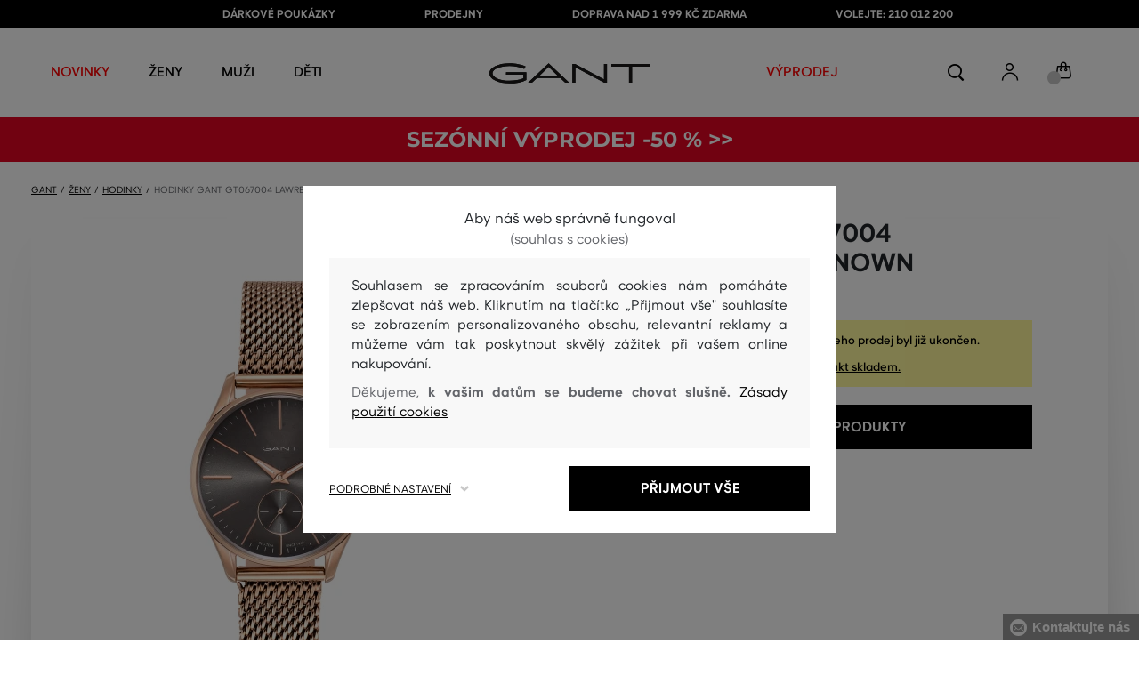

--- FILE ---
content_type: text/html; charset=UTF-8
request_url: https://www.gant.cz/hodinky-gant-gt067004-lawrence-lady-gant-gt067004-0-gt-unknown
body_size: 28704
content:
<!DOCTYPE html>
<html lang="cs">

<head>
    <meta charset="utf-8" />
<meta name="viewport" content="width=device-width, initial-scale=1, shrink-to-fit=no" />
<title>HODINKY GANT GT067004 LAWRENCE LADY UNKNOWN         | GANT CZ
    </title>
<meta name="description" content="Dámské náramkové hodinky
Napájení z baterie
Průměr pouzdra 36 mm
Pouzdro ve tvaru kruhu
Ocelové pouzdro
Pouzdro v barvě růžového zlata
Ocelový tah
Barva tahu růžové zlato
Ručičkový ciferník
Šedá barva ciferníku
Ciferník s dvanácti indexy
Materiál skla - minerální sklo
Odolné proti vodě během sprchování a mytí
Datum" />
<meta name="csrf-token" content="RNlndEZpgG32dpqda6jnEL5GBGUhSmoJcwPzuGAq">
<meta property="og:title" content="HODINKY GANT GT067004 LAWRENCE LADY UNKNOWN | GANT CZ">
<meta property="og:description" content="Dámské náramkové hodinky
Napájení z baterie
Průměr pouzdra 36 mm
Pouzdro ve tvaru kruhu
Ocelové pouzdro
Pouzdro v barvě růžového zlata
Ocelový tah
Barva tahu růžové zlato
Ručičkový ciferník
Šedá barva ciferníku
Ciferník s dvanácti indexy
Materiál skla - minerální sklo
Odolné proti vodě během sprchování a mytí
Datum">
<meta name="publisher" content="Vermont">
<meta property="og:image" content="https://eshop-cdn.vermont.eu/colored_products/00000/2000/2877/jpg/product-detail-regularGT067004-KOM_15EcR4R8QH.jpg">
<meta property="og:site_name" content="GANT CZ">
    <meta property="og:price:amount" content="">
    <meta property="og:price:currency" content="CZK">
<meta property="og:type" content="product">
<meta name="format-detection" content="telephone=no">
<link rel="canonical" href="https://www.gant.cz/hodinky-gant-gt067004-lawrence-lady-gant-gt067004-0-gt-unknown" />
<meta property="twitter:card" content="summary_large_image">
<meta property="twitter:url" content="https://www.gant.cz/hodinky-gant-gt067004-lawrence-lady-gant-gt067004-0-gt-unknown">
<meta property="twitter:title" content="HODINKY GANT GT067004 LAWRENCE LADY UNKNOWN | GANT CZ">
<meta property="twitter:description" content="Dámské náramkové hodinky
Napájení z baterie
Průměr pouzdra 36 mm
Pouzdro ve tvaru kruhu
Ocelové pouzdro
Pouzdro v barvě růžového zlata
Ocelový tah
Barva tahu růžové zlato
Ručičkový ciferník
Šedá barva ciferníku
Ciferník s dvanácti indexy
Materiál skla - minerální sklo
Odolné proti vodě během sprchování a mytí
Datum">
<meta property="twitter:image" content="https://eshop-cdn.vermont.eu/colored_products/00000/2000/2877/jpg/product-detail-regularGT067004-KOM_15EcR4R8QH.jpg">
    <script type="application/ld+json">
    {
        "@context": "http://schema.org",
        "@type": "BreadcrumbList",
        "itemListElement": [
															 {
							"@type": "ListItem",
							"position": 1,
							"item": {
									"@id": "https://www.gant.cz/zeny",
									"name": "Prémiová móda pro ženy"
							}
						},
										{
						"@type": "ListItem",
						"position": 2,
						"item": {
							"@id": "https://www.gant.cz/damske-hodinky",
							"name": "Dámské hodinky"
						}
					},
				            {
                "@type": "ListItem",
                "position": 3,
                "item": {
                    "@id": "https://www.gant.cz/hodinky-gant-gt067004-lawrence-lady-gant-gt067004-0-gt-unknown",
                    "name": "HODINKY GANT GT067004 LAWRENCE LADY"
                }
            }
        ]
    }
</script>

<script type="application/ld+json">
    {
        "@context": "http://schema.org",
        "@type": "Product",
        "name": "HODINKY GANT GT067004 LAWRENCE LADY UNKNOWN",
        "description": "Dámské náramkové hodinky
Napájení z baterie
Průměr pouzdra 36 mm
Pouzdro ve tvaru kruhu
Ocelové pouzdro
Pouzdro v barvě růžového zlata
Ocelový tah
Barva tahu růžové zlato
Ručičkový ciferník
Šedá barva ciferníku
Ciferník s dvanácti indexy
Materiál skla - minerální sklo
Odolné proti vodě během sprchování a mytí
Datum",
        "color": "unknown",
                    "image": "https://eshop-cdn.vermont.eu/colored_products/00000/2000/2877/jpg/product-detail-regularGT067004-KOM_15EcR4R8QH.jpg",
                "url": "https://www.gant.cz/hodinky-gant-gt067004-lawrence-lady-gant-gt067004-0-gt-unknown",
                    "mpn": "GT067004-0-GT-KOM",
                		  "offers": {
                "@type": "Offer",
                "availability": "http://schema.org/OutOfStock"
            },
                            "brand": {
                "@type": "Brand",
                "name": "Gant"
            }
            }
</script>
<style>
    [v-cloak] {
        display: none; //For vue js
    }

    .v-hl-svg {
        box-shadow: none !important;
    }

    .product-detail-vhl .v-hl-btn-next,
    .product-detail-vhl-v2 .v-hl-btn-next {
        right: -40px !important;
        top: -150px !important;
        display: none !important;
    }

    .product-detail-vhl .v-hl-btn-prev,
    .product-detail-vhl-v2 .v-hl-btn-prev {
        left: -40px !important;
        top: -150px !important;
        display: none !important;
    }

    .product-detail-vhl-v2 .v-hl-btn-prev .v-hl-svg,
    .product-detail-vhl-v2 .v-hl-btn-next .v-hl-svg {
        background-color: transparent !important;
    }

    .vue-horizontal-item {
        width: calc(55% - (32px));
    }

    .attributes-product-list-vhl .v-hl-btn-prev,
    {
    left: -100px !important;
    display: none !important;
    }

    .attributes-product-list-vhl .v-hl-btn-next {
        right: -50px !important;
        display: none !important;
    }

    .fake-category-list-vhl .v-hl-btn-prev {
        left: 11px !important;
        display: flex !important;
    }

    .fake-category-list-vhl .v-hl-btn-prev .v-hl-svg {
        background: rgba(255, 255, 255, 0.4) !important;
        border-radius: 0 !important;
    }

    .fake-category-list-vhl .v-hl-btn-next {
        right: 20px !important;
        display: flex !important;
        background: transparent !important;
    }

    .fake-category-list-vhl .v-hl-btn-next .v-hl-svg {
        background: linear-gradient(to right, transparent, white) !important;
        margin: 0px !important;
        border-radius: 0 !important;
    }

    .mobile-filter-list-vhl .v-hl-btn-next,
    .mobile-filter-list-vhl .v-hl-btn-prev {
        background: transparent !important;
        top: -6px !important;
    }

    .mobile-filter-list-vhl .v-hl-btn-next {
        right: 6px !important;
    }

    .mobile-filter-list-vhl.color-filter .v-hl-btn-next,
    .mobile-filter-list-vhl.color-filter .v-hl-btn-prev {
        background: transparent !important;
        top: -33px !important;
    }

    @media (max-width: 768px) {
        .mobile-filter-list-vhl {

            .v-hl-btn-next,
            .v-hl-btn-prev {
                display: none !important;
            }

            .v-hl-svg {
                display: none !important;
                opacity: 0;
            }

            &:hover {

                .v-hl-btn-next,
                .v-hl-btn-prev {
                    display: none !important;
                }
            }
        }
    }

    */ @media (min-width: 768px) {
        .vue-horizontal-item {
            width: calc(42% - (32px));
        }

        .fake-category-list-vhl .v-hl-btn-prev {
            left: -5px !important;
            display: flex !important;
        }

        .fake-category-list-vhl .v-hl-btn-next {
            right: -15px !important;
            display: flex !important;
        }

        .product-detail-vhl .v-hl-btn-next,
        .product-detail-vhl-v2 .v-hl-btn-next {
            right: -20px !important;
            display: flex !important;
        }

        .product-detail-vhl .v-hl-btn-prev,
        .product-detail-vhl-v2 .v-hl-btn-prev {
            left: -20px !important;
            display: flex !important;
        }

        .product-detail-vhl-v2 .v-hl-btn-prev .v-hl-svg,
        .product-detail-vhl-v2 .v-hl-btn-next .v-hl-svg {
            background-color: transparent !important;
        }
    }

    @media (min-width: 1200px) {
        .product-detail-vhl-v2 .v-hl-btn-next {
            right: 15px !important;
        }

        .product-detail-vhl .v-hl-btn-next {
            right: -20px !important;
        }

        .product-detail-vhl-v2 .v-hl-btn-prev {
            left: 15px !important;
        }

        .product-detail-vhl .v-hl-btn-prev {
            left: -20px !important;
        }
    }

    @media (min-width: 1281px) {

        .product-detail-vhl .v-hl-btn-next,
        .product-detail-vhl .v-hl-btn-prev,
        .product-detail-vhl-v2 .v-hl-btn-next,
        .product-detail-vhl-v2 .v-hl-btn-prev,
        .attributes-product-list-vhl .v-hl-btn-next,
        .attributes-product-list-vhl .v-hl-btn-prev {
            display: flex !important;
        }

        .vue-horizontal-item {
            width: calc(30% - (32px));
        }
    }

    @media (min-width: 1360px) {

        .product-detail-vhl .v-hl-btn-next,
        .product-detail-vhl-v2 .v-hl-btn-next {
            right: -20px !important;
        }

        .product-detail-vhl .v-hl-btn-prev,
        .product-detail-vhl-v2 .v-hl-btn-prev {
            left: -20px !important;
        }
    }

    @media (min-width: 1728px) {

        .product-detail-vhl .v-hl-btn-next,
        .product-detail-vhl-v2 .v-hl-btn-next {
            right: -50px !important;
        }

        .product-detail-vhl .v-hl-btn-prev,
        .product-detail-vhl-v2 .v-hl-btn-prev {
            left: -50px !important;
        }

        /*  .vue-horizontal-item {
            width: calc(33% - (32px));
        } */
    }
</style>
    <link rel="preload" as="style" href="https://www.gant.cz/build/assets/separated-product-detail-CcADg0BH.css" /><link rel="stylesheet" href="https://www.gant.cz/build/assets/separated-product-detail-CcADg0BH.css" />    <link rel="preload" as="style" href="https://www.gant.cz/build/assets/deffered-product-detail-B5szWZMV.css" /><link rel="stylesheet" href="https://www.gant.cz/build/assets/deffered-product-detail-B5szWZMV.css" />
<style scoped>
    .st0 {
        fill: none;
        stroke: #000;
        stroke-linecap: round;
        stroke-linejoin: round;
        stroke-width: 0.8px;
    }

    .aSvQzXWU_0 {
        stroke-dasharray: 156 158;
        stroke-dashoffset: 157;
        animation: aSvQzXWU_draw 750ms linear 0ms forwards;
    }

    .aSvQzXWU_1 {
        stroke-dasharray: 146 148;
        stroke-dashoffset: 147;
        animation: aSvQzXWU_draw 750ms linear 4ms forwards;
    }

    .aSvQzXWU_2 {
        stroke-dasharray: 37 39;
        stroke-dashoffset: 38;
        animation: aSvQzXWU_draw 750ms linear 9ms forwards;
    }

    .aSvQzXWU_3 {
        stroke-dasharray: 24 26;
        stroke-dashoffset: 25;
        animation: aSvQzXWU_draw 750ms linear 13ms forwards;
    }

    .aSvQzXWU_4 {
        stroke-dasharray: 24 26;
        stroke-dashoffset: 25;
        animation: aSvQzXWU_draw 750ms linear 18ms forwards;
    }

    .aSvQzXWU_5 {
        stroke-dasharray: 24 26;
        stroke-dashoffset: 25;
        animation: aSvQzXWU_draw 750ms linear 22ms forwards;
    }

    .aSvQzXWU_6 {
        stroke-dasharray: 30 32;
        stroke-dashoffset: 31;
        animation: aSvQzXWU_draw 750ms linear 27ms forwards;
    }

    .aSvQzXWU_7 {
        stroke-dasharray: 33 35;
        stroke-dashoffset: 34;
        animation: aSvQzXWU_draw 750ms linear 31ms forwards;
    }

    .aSvQzXWU_8 {
        stroke-dasharray: 30 32;
        stroke-dashoffset: 31;
        animation: aSvQzXWU_draw 750ms linear 36ms forwards;
    }

    .aSvQzXWU_9 {
        stroke-dasharray: 33 35;
        stroke-dashoffset: 34;
        animation: aSvQzXWU_draw 750ms linear 40ms forwards;
    }

    .aSvQzXWU_10 {
        stroke-dasharray: 26 28;
        stroke-dashoffset: 27;
        animation: aSvQzXWU_draw 750ms linear 45ms forwards;
    }

    .aSvQzXWU_11 {
        stroke-dasharray: 26 28;
        stroke-dashoffset: 27;
        animation: aSvQzXWU_draw 750ms linear 50ms forwards;
    }

    @keyframes aSvQzXWU_draw {
        100% {
            stroke-dashoffset: 0;
        }
    }

    @keyframes aSvQzXWU_fade {
        0% {
            stroke-opacity: 1;
        }

        92% {
            stroke-opacity: 1;
        }

        100% {
            stroke-opacity: 0;
        }
    }
</style>
<link rel="preload" as="style" href="https://www.gant.cz/build/assets/app-CPcrKJZC.css" /><link rel="stylesheet" href="https://www.gant.cz/build/assets/app-CPcrKJZC.css" /><link rel="preload" as="style" href="https://www.gant.cz/build/assets/vermont-icons-jNOqu0vJ.css" /><link rel="stylesheet" href="https://www.gant.cz/build/assets/vermont-icons-jNOqu0vJ.css" /><style >[wire\:loading], [wire\:loading\.delay], [wire\:loading\.inline-block], [wire\:loading\.inline], [wire\:loading\.block], [wire\:loading\.flex], [wire\:loading\.table], [wire\:loading\.grid], [wire\:loading\.inline-flex] {display: none;}[wire\:loading\.delay\.shortest], [wire\:loading\.delay\.shorter], [wire\:loading\.delay\.short], [wire\:loading\.delay\.long], [wire\:loading\.delay\.longer], [wire\:loading\.delay\.longest] {display:none;}[wire\:offline] {display: none;}[wire\:dirty]:not(textarea):not(input):not(select) {display: none;}input:-webkit-autofill, select:-webkit-autofill, textarea:-webkit-autofill {animation-duration: 50000s;animation-name: livewireautofill;}@keyframes livewireautofill { from {} }</style>
    <link rel="modulepreload" href="https://www.gant.cz/build/assets/index-l0sNRNKZ.js" /><script type="module" src="https://www.gant.cz/build/assets/index-l0sNRNKZ.js"></script><script>
        ! function(f, b, e, v, n, t, s) {
            if (f.fbq) return;
            n = f.fbq = function() {
                n.callMethod ?
                    n.callMethod.apply(n, arguments) : n.queue.push(arguments)
            };
            if (!f._fbq) f._fbq = n;
            n.push = n;
            n.loaded = !0;
            n.version = '2.0';
            n.queue = [];
            t = b.createElement(e);
            t.async = !0;
            t.src = v;
            s = b.getElementsByTagName(e)[0];
            s.parentNode.insertBefore(t, s)
        }(window,
            document, 'script', '//connect.facebook.net/en_US/fbevents.js');
        if ('' == true) {
            fbq('consent', 'grant');
        } else {
            fbq('consent', 'revoke');
        }
        document.addEventListener("marketingConsentGranted", function(event) { // (1)
            fbq('consent', 'grant');
        });
        fbq('init', '1747568538843262');
        fbq('track', 'PageView');
    </script>
    <noscript><img height="1" width="1"
            style="display:none"src="https://www.facebook.com/tr?id=1747568538843262&ev=PageView&noscript=1" /></noscript>
<script>
        (function(f, a, s, h, i, o, n) {
            f['GlamiTrackerObject'] = i;
            f[i] = f[i] || function() {
                (f[i].q = f[i].q || []).push(arguments)
            };
            o = a.createElement(s),
                n = a.getElementsByTagName(s)[0];
            o.async = 1;
            o.src = h;
            n.parentNode.insertBefore(o, n)
        })(window, document, 'script', '//glamipixel.com/js/compiled/pt.js', 'glami');

        function initGlamiPixel() {
            glami('create', '7FD9B759404BF753B6796D61100E2428',
                'cz', {
                    consent: 1
                });
            glami('track', 'PageView', {
                consent: 1
            });
        }
    </script>
    
    
    <script>
        document.addEventListener("marketingConsentGranted", function(event) {
            initGlamiPixel();
        });
    </script>
<script>
        window.dataLayer = window.dataLayer || [];

        function gtag() {
            window.dataLayer.push(arguments);
        }

        window.gtag = gtag;

        const globalActionsObject = {
            'event': 'Setup GA4 Data Layer Variables',
            'global_action_ids': [],
            'page': {
                'type': 'product',
            },
                    };
        window.dataLayer.push(globalActionsObject)
    </script>
<script>
            gtag('consent', 'default', {
                ad_user_data: 'denied',
                ad_personalization: 'denied',
                ad_storage: 'denied',
                analytics_storage: 'denied',
                functionality_storage: 'granted',
                wait_for_update: 500,
            });
        </script>
    <script>
        (function(w, d, s, l, i) {
            w[l] = w[l] || [];
            w[l].push({
                'gtm.start': new Date().getTime(),
                event: 'gtm.js'
            });
            var f = d.getElementsByTagName(s)[0],
                j = d.createElement(s),
                dl = l != 'dataLayer' ? '&l=' + l : '';
            j.async = true;
            j.src =
                'https://www.googletagmanager.com/gtm.js?id=' + i + dl;
            f.parentNode.insertBefore(j, f);
        })(window, document, 'script', 'dataLayer', 'GTM-P6VXHM5');
    </script>
    <link rel="apple-touch-icon" sizes="180x180" href="https://www.gant.cz/build/assets/apple-touch-icon-DunHMjYs.png">
<link rel="icon" type="image/png" sizes="32x32"
    href="https://www.gant.cz/build/assets/favicon-32x32-BtIiixpG.png">
<link rel="icon" type="image/png" sizes="16x16"
    href="https://www.gant.cz/build/assets/favicon-16x16-rJadGWJj.png">
<link rel="manifest" href="https://www.gant.cz/build/assets/site-Crm3V2rB.webmanifest">
<meta name="theme-color" content="#ffffff">
    
    
        <link rel="preload" as="style" href="https://www.gant.cz/build/assets/index-DqeZVk2a.css" /><link rel="preload" as="style" href="https://www.gant.cz/build/assets/search-bar-stores-CmcNPJL4.css" /><link rel="preload" as="style" href="https://www.gant.cz/build/assets/vue-BQzuZ_iD.css" /><link rel="modulepreload" href="https://www.gant.cz/build/assets/vue-C82ntwzC.js" /><link rel="modulepreload" href="https://www.gant.cz/build/assets/index-89d9mTec.js" /><link rel="modulepreload" href="https://www.gant.cz/build/assets/php_sk-DkGuYGpj.js" /><link rel="modulepreload" href="https://www.gant.cz/build/assets/shared-lazy-image-Cz0BcQ86.js" /><link rel="modulepreload" href="https://www.gant.cz/build/assets/index-Dq7h7Pqt.js" /><link rel="modulepreload" href="https://www.gant.cz/build/assets/search-bar-stores-Cys-HFu1.js" /><link rel="modulepreload" href="https://www.gant.cz/build/assets/vue.esm-bundler-wXAHMeCG.js" /><link rel="modulepreload" href="https://www.gant.cz/build/assets/mitt-BZsVF7v7.js" /><link rel="modulepreload" href="https://www.gant.cz/build/assets/openProduct-Dqu8gPej.js" /><link rel="modulepreload" href="https://www.gant.cz/build/assets/_commonjsHelpers-BosuxZz1.js" /><link rel="modulepreload" href="https://www.gant.cz/build/assets/mitt-DJ65BbbF.js" /><link rel="stylesheet" href="https://www.gant.cz/build/assets/index-DqeZVk2a.css" /><link rel="stylesheet" href="https://www.gant.cz/build/assets/search-bar-stores-CmcNPJL4.css" /><link rel="stylesheet" href="https://www.gant.cz/build/assets/vue-BQzuZ_iD.css" /><script type="module" src="https://www.gant.cz/build/assets/vue-C82ntwzC.js"></script></head>

<body class="gant no-shadow">
            <header class="">
    <div class="header-backdrop absolute z-[6] h-full w-full bg-black/50" style="display: none"></div>
    <div class="top-text-wrapper">
        <div class="top-text">
            <ul class="d-flex justify-center text-uppercase 2xl:pl-[40px]">
                <li class="leading-6 px-[15px] lg:px-[30px] 2xl:px-[50px]"><a href="https://www.gant.cz/darkova-poukazka" title="DÁRKOVÉ POUKÁZKY"
                >DÁRKOVÉ POUKÁZKY</a>
        </li>
            <li class="leading-6 px-[15px] lg:px-[30px] 2xl:px-[50px]"><a href="https://www.gant.cz/prodejny" title="PRODEJNY"
                >PRODEJNY</a>
        </li>
            <li class="leading-6 px-[15px] lg:px-[30px] 2xl:px-[50px]"><a href="https://www.gant.cz/doprava-zdarma" title="DOPRAVA NAD 1 999 Kč ZDARMA"
                >DOPRAVA NAD 1 999 Kč ZDARMA</a>
        </li>
            <li class="leading-6 px-[15px] lg:px-[30px] 2xl:px-[50px]"><a href="tel:+420210012200" title="VOLEJTE: 210 012 200"
                >VOLEJTE: 210 012 200</a>
        </li>
                </ul>
        </div>
    </div>

            <div class="top-menu-wrapper leading-6 z-[51] md:z-[7]" id="top-wrapper-selector">
            <div class="d-flex justify-content-between top-menu">
                                
                    
                                            <div class="ml-[15px] mr-[35px] md:ml-[30px] md:mr[45px] lg:ml-0 lg:mr-[40px]  lg:order-2 loginIconForVueTeleport"
                            id="loginIconForVueTeleport">
                            <i
                                class="vermont-icon vermont-icon-75 mt-[4px] text-[20px] text-[#999] lg:text-[20px] lg:text-black"></i>
                        </div>
                                                    <div class="gant-logo">
                                            <a href="/" title="Zpět na domovskou stránku"><svg
                                class="gant-logo-img " xmlns="http://www.w3.org/2000/svg" viewBox="0 0 2354 300">
                                <path fill="#1A1918" fill-rule="evenodd"
                                    d="M1791.5,52h258v236h45V52h258V12h-561V52z M1219.5,288h44V60.5l423,227.5h40V12h-44v227.5L1259.5,12h-40V288z M740.5,181
                                    L871,57l130.5,124H740.5z M1.5,150C1.5,235,130,298,298,298c94,0,185-19.5,246.5-51.5v-114h-298v38h255v52
                                    c-48,22.5-124.5,36-201.5,36C156,258.5,48.5,212,48.5,150S154.5,41.5,296,41.5c83,0,165.5,16.5,217,44L533.5,49
                                    C476,19,384.5,2,297,2C128,2,1.5,65.5,1.5,150z M569.5,288H628l72.5-69h341l72.5,69h59.5L871.5,2L569.5,288z">
                                </path>
                                <title>GANT</title>
                                <path fill="#1A1918" fill-rule="evenodd"
                                    d="M1791.5,52h258v236h45V52h258V12h-561V52z M1219.5,288h44V60.5l423,227.5h40V12h-44v227.5L1259.5,12h-40V288z M740.5,181
                                    L871,57l130.5,124H740.5z M1.5,150C1.5,235,130,298,298,298c94,0,185-19.5,246.5-51.5v-114h-298v38h255v52
                                    c-48,22.5-124.5,36-201.5,36C156,258.5,48.5,212,48.5,150S154.5,41.5,296,41.5c83,0,165.5,16.5,217,44L533.5,49
                                    C476,19,384.5,2,297,2C128,2,1.5,65.5,1.5,150z M569.5,288H628l72.5-69h341l72.5,69h59.5L871.5,2L569.5,288z">
                                </path>
                            </svg>
                        </a>
                                    </div>
                <div id="searchContentForVueTeleport">
                    <button class="small-icons search-icon pt-[4px]" title="Vyhledat"></button>
                </div>
                <div class=" mr-[15px] md:ml-[30px] md:mr[45px] lg:ml-0 lg:mr-[40px] mb-[2px] lg:order-2 cartIconForVueTeleport"
                    id="cartIconForVueTeleport">
                    <div class="flex relative mb-[2px]">
                                                <i class="vermont-icon vermont-icon-62  text-[20px] text-[#999] lg:text-[20px] lg:text-black"></i>
                                                                            <div id="cart-background"
                                class="absolute bottom-[-6px] left-[-8px] flex h-[15px] w-[15px] items-center justify-center rounded-full bg-color-grey-300 font-gant text-[8px] font-normal text-white">
                                0

                            </div>
                                            </div>

                </div>
                

                
                
                <nav class="
gant-navigation small-navigation-wrapper main-menu-horizontal-scroll">

    <ul class="navigation-text d-flex small-navigation gant-small-navigation">
                    <li><a href="https://www.gant.cz/nova-kolekce"
                    style="color: #ff0000"
                    title="NOVINKY"
                    
                    class="header-menu-item no-underline">NOVINKY</a>
            </li>
                            <li class="header-menu">
    <button class="js-header-menu-item header-menu-item">
        Ženy
    </button>

    <div class="
        header-menu-wrapper">
        <div class="header-menu-list ">
            <div class="header-submenu-top-wrapper mx-[20px] md:mx-0">
                <a href="https://www.gant.cz/zeny"
                    title="Prémiová móda pro ženy" class="header-submenu-top">
                    Ženy
                </a>
                <button class="header-submenu-close close-icon hover-add-underline">Zavřít menu</button>
            </div>
            <div class="menu-list-flex">
                <div class="menu-list flex pb-[36px] md:pb-0">
                                        <ul class="menu-list-left w-1/2 md:w-auto">
                                                                                                                        <li x-data class="px-[10px] py-[5px] md:p-0">
                                        <a x-on:click.prevent="
                    if (localStorage.getItem('category-' + '55')) {
                        localStorage.removeItem('category-' + '55')
                    }
                    location ='https://www.gant.cz/damske-saty'
                    "
                                            href="https://www.gant.cz/damske-saty"
                                            title="Dámské šaty" class="menu-list-font text-[13px] md:text-[15px] md:pl-2.5 d-flex flex-col align-top items-center justify-start md:items-start  pb-[10px] md:p-0 leading-3 md:leading-[30px] text-center text-md-left md:text-left min-h-[79px] md:min-h-0 border-b border-[#e1e1e1] md:border-none"
                                            style="">
                                                                                            <img loading="lazy"
                                                    src="https://eshop-cdn.vermont.eu/library/2024/02/hiYIl8jzC7fRMMJdue7hMnvzlDcOCJSmGMPkw4yo.png"
                                                    alt="Dámské šaty"
                                                    class="menu-list-picture mb-[10px]">
                                                                                        Šaty

                                        </a>
                                    </li>
                                                                                                                                                                                    <li x-data class="px-[10px] py-[5px] md:p-0">
                                        <a x-on:click.prevent="
                    if (localStorage.getItem('category-' + '67')) {
                        localStorage.removeItem('category-' + '67')
                    }
                    location ='https://www.gant.cz/damske-boty'
                    "
                                            href="https://www.gant.cz/damske-boty"
                                            title="Dámské boty" class="menu-list-font text-[13px] md:text-[15px] md:pl-2.5 d-flex flex-col align-top items-center justify-start md:items-start  pb-[10px] md:p-0 leading-3 md:leading-[30px] text-center text-md-left md:text-left min-h-[79px] md:min-h-0 border-b border-[#e1e1e1] md:border-none"
                                            style="">
                                                                                            <img loading="lazy"
                                                    src="https://eshop-cdn.vermont.eu/library/2024/02/pGrEVrdGtn7LbMUIZe7GqvCSckRTJZJppgaVr4mN.png"
                                                    alt="Dámské boty"
                                                    class="menu-list-picture mb-[10px]">
                                                                                        Boty

                                        </a>
                                    </li>
                                                                                                                                                                                    <li x-data class="px-[10px] py-[5px] md:p-0">
                                        <a x-on:click.prevent="
                    if (localStorage.getItem('category-' + '53')) {
                        localStorage.removeItem('category-' + '53')
                    }
                    location ='https://www.gant.cz/damske-polokosile-tricka'
                    "
                                            href="https://www.gant.cz/damske-polokosile-tricka"
                                            title="Dámské polokošile a trička" class="menu-list-font text-[13px] md:text-[15px] md:pl-2.5 d-flex flex-col align-top items-center justify-start md:items-start  pb-[10px] md:p-0 leading-3 md:leading-[30px] text-center text-md-left md:text-left min-h-[79px] md:min-h-0 border-b border-[#e1e1e1] md:border-none"
                                            style="">
                                                                                            <img loading="lazy"
                                                    src="https://eshop-cdn.vermont.eu/library/2024/02/bh2pZsODx9cZbpNiTBJZXg0FFBsnE7muLMj1tIz8.png"
                                                    alt="Dámské polokošile a trička"
                                                    class="menu-list-picture mb-[10px]">
                                                                                        Polokošile a trička

                                        </a>
                                    </li>
                                                                                                                                                                                    <li x-data class="px-[10px] py-[5px] md:p-0">
                                        <a x-on:click.prevent="
                    if (localStorage.getItem('category-' + '57')) {
                        localStorage.removeItem('category-' + '57')
                    }
                    location ='https://www.gant.cz/damske-mikiny-a-teplaky'
                    "
                                            href="https://www.gant.cz/damske-mikiny-a-teplaky"
                                            title="Dámské mikiny a tepláky" class="menu-list-font text-[13px] md:text-[15px] md:pl-2.5 d-flex flex-col align-top items-center justify-start md:items-start  pb-[10px] md:p-0 leading-3 md:leading-[30px] text-center text-md-left md:text-left min-h-[79px] md:min-h-0 border-b border-[#e1e1e1] md:border-none"
                                            style="">
                                                                                            <img loading="lazy"
                                                    src="https://eshop-cdn.vermont.eu/library/2024/02/srT5otc4O7KEqxDA9x8IirYANHz7S5TLYggZbpbi.png"
                                                    alt="Dámské mikiny a tepláky"
                                                    class="menu-list-picture mb-[10px]">
                                                                                        Mikiny a tepláky

                                        </a>
                                    </li>
                                                                                                                                                                                    <li x-data class="px-[10px] py-[5px] md:p-0">
                                        <a x-on:click.prevent="
                    if (localStorage.getItem('category-' + '49')) {
                        localStorage.removeItem('category-' + '49')
                    }
                    location ='https://www.gant.cz/damske-kosile'
                    "
                                            href="https://www.gant.cz/damske-kosile"
                                            title="Dámské košile" class="menu-list-font text-[13px] md:text-[15px] md:pl-2.5 d-flex flex-col align-top items-center justify-start md:items-start  pb-[10px] md:p-0 leading-3 md:leading-[30px] text-center text-md-left md:text-left min-h-[79px] md:min-h-0 border-b border-[#e1e1e1] md:border-none"
                                            style="">
                                                                                            <img loading="lazy"
                                                    src="https://eshop-cdn.vermont.eu/library/2024/02/IDFU6y5U4P6Qiy51Kcm7R8gDP24sTU2sVTsR057T.png"
                                                    alt="Dámské košile"
                                                    class="menu-list-picture mb-[10px]">
                                                                                        Košile

                                        </a>
                                    </li>
                                                                                                                                                                                    <li x-data class="px-[10px] py-[5px] md:p-0">
                                        <a x-on:click.prevent="
                    if (localStorage.getItem('category-' + '63')) {
                        localStorage.removeItem('category-' + '63')
                    }
                    location ='https://www.gant.cz/damske-svetry'
                    "
                                            href="https://www.gant.cz/damske-svetry"
                                            title="Dámské svetry" class="menu-list-font text-[13px] md:text-[15px] md:pl-2.5 d-flex flex-col align-top items-center justify-start md:items-start  pb-[10px] md:p-0 leading-3 md:leading-[30px] text-center text-md-left md:text-left min-h-[79px] md:min-h-0 border-b border-[#e1e1e1] md:border-none"
                                            style="">
                                                                                            <img loading="lazy"
                                                    src="https://eshop-cdn.vermont.eu/library/2024/02/T5B7bZfRocpfCoBz9FjHYdAW838Eu3XBCPsU7e9M.png"
                                                    alt="Dámské svetry"
                                                    class="menu-list-picture mb-[10px]">
                                                                                        Svetry

                                        </a>
                                    </li>
                                                                                                                                                                                    <li x-data class="px-[10px] py-[5px] md:p-0">
                                        <a x-on:click.prevent="
                    if (localStorage.getItem('category-' + '65')) {
                        localStorage.removeItem('category-' + '65')
                    }
                    location ='https://www.gant.cz/damske-kalhoty-dziny'
                    "
                                            href="https://www.gant.cz/damske-kalhoty-dziny"
                                            title="Dámské kalhoty a džíny" class="menu-list-font text-[13px] md:text-[15px] md:pl-2.5 d-flex flex-col align-top items-center justify-start md:items-start  pb-[10px] md:p-0 leading-3 md:leading-[30px] text-center text-md-left md:text-left min-h-[79px] md:min-h-0 border-b border-[#e1e1e1] md:border-none"
                                            style="">
                                                                                            <img loading="lazy"
                                                    src="https://eshop-cdn.vermont.eu/library/2024/02/9k0VhLkgyVhNtAx3pjzqkFpHCDUSHmgd9EewSJ4l.png"
                                                    alt="Dámské kalhoty a džíny"
                                                    class="menu-list-picture mb-[10px]">
                                                                                        Kalhoty a džíny

                                        </a>
                                    </li>
                                                                                                                                                                                    <li x-data class="px-[10px] py-[5px] md:p-0">
                                        <a x-on:click.prevent="
                    if (localStorage.getItem('category-' + '59')) {
                        localStorage.removeItem('category-' + '59')
                    }
                    location ='https://www.gant.cz/damske-sukne'
                    "
                                            href="https://www.gant.cz/damske-sukne"
                                            title="Dámské sukně" class="menu-list-font text-[13px] md:text-[15px] md:pl-2.5 d-flex flex-col align-top items-center justify-start md:items-start  pb-[10px] md:p-0 leading-3 md:leading-[30px] text-center text-md-left md:text-left min-h-[79px] md:min-h-0 border-b border-[#e1e1e1] md:border-none"
                                            style="">
                                                                                            <img loading="lazy"
                                                    src="https://eshop-cdn.vermont.eu/library/2024/02/JsputEJtGoKP3Jgv0yAbH2A9HpbuVwVD3dH6aDxU.png"
                                                    alt="Dámské sukně"
                                                    class="menu-list-picture mb-[10px]">
                                                                                        Sukně

                                        </a>
                                    </li>
                                                                                                                                                                                                                                                                                                                                                                                                                                                                                                                                                                        <li x-data class="px-[10px] py-[5px] md:p-0">
                                <a location ='/darkova-poukazka/'
                                    href="/darkova-poukazka/"
                                    title="Dárkova poukázka" class="menu-list-font text-[13px] md:text-[15px] md:pl-2.5 d-flex flex-col align-top items-center justify-start md:items-start  pb-[10px] md:p-0 leading-3 md:leading-[30px] text-center text-md-left md:text-left min-h-[79px] md:min-h-0  border-b border-[#e1e1e1] md:border-none">
                                    <img src="https://www.gant.cz/build/assets/darcekova-poukazka-category-menu-icon-BuKU-LLX.svg"
                                        loading="lazy" alt="Dárkové poukázky"
                                        class="menu-list-picture  mb-[10px]">
                                    Dárkové poukázky                                </a>
                            </li>
                                            </ul>
                    <ul class="menu-list-right w-1/2 md:w-auto">
                                                                                                                                                                                                                                                                                                                                                                                                                                                                                                                                                        <li x-data class="px-[10px] py-[5px] md:p-0">
                                        <a x-on:click.prevent="
                                        if (localStorage.getItem('category-' + '45')) {
                                            localStorage.removeItem('category-' + '45')
                                        }
                                        location ='https://www.gant.cz/damske-bundy-a-vesty'
                                        "
                                            href="https://www.gant.cz/damske-bundy-a-vesty"
                                            title="Dámské bundy a vesty"
                                            class="menu-list-font text-[13px] md:text-[15px] md:pl-2.5 d-flex flex-col align-top items-center justify-start md:items-start  pb-[10px] md:p-0 leading-3 md:leading-[30px] text-center text-md-left md:text-left min-h-[79px] md:min-h-0  border-b border-[#e1e1e1] md:border-none">
                                                                                            <img src="https://eshop-cdn.vermont.eu/library/2024/02/UyXZ9igHG4XE7pLlX7CoNkwu59s1jK4JKBtNRF1N.png"
                                                    loading="lazy" alt="Dámské bundy a vesty"
                                                    class="menu-list-picture  mb-[10px]">
                                                                                        Bundy a vesty

                                        </a>
                                    </li>
                                                                                                                                                                                    <li x-data class="px-[10px] py-[5px] md:p-0">
                                        <a x-on:click.prevent="
                                        if (localStorage.getItem('category-' + '61')) {
                                            localStorage.removeItem('category-' + '61')
                                        }
                                        location ='https://www.gant.cz/damske-sortky'
                                        "
                                            href="https://www.gant.cz/damske-sortky"
                                            title="Dámské šortky"
                                            class="menu-list-font text-[13px] md:text-[15px] md:pl-2.5 d-flex flex-col align-top items-center justify-start md:items-start  pb-[10px] md:p-0 leading-3 md:leading-[30px] text-center text-md-left md:text-left min-h-[79px] md:min-h-0  border-b border-[#e1e1e1] md:border-none">
                                                                                            <img src="https://eshop-cdn.vermont.eu/library/2024/02/vaLxAAhEMyCWUmMljSO2PKvaJnwUTFQoYaT5lR7X.png"
                                                    loading="lazy" alt="Dámské šortky"
                                                    class="menu-list-picture  mb-[10px]">
                                                                                        Šortky

                                        </a>
                                    </li>
                                                                                                                                                                                    <li x-data class="px-[10px] py-[5px] md:p-0">
                                        <a x-on:click.prevent="
                                        if (localStorage.getItem('category-' + '731')) {
                                            localStorage.removeItem('category-' + '731')
                                        }
                                        location ='https://www.gant.cz/plavky-4'
                                        "
                                            href="https://www.gant.cz/plavky-4"
                                            title="Dámské plavky"
                                            class="menu-list-font text-[13px] md:text-[15px] md:pl-2.5 d-flex flex-col align-top items-center justify-start md:items-start  pb-[10px] md:p-0 leading-3 md:leading-[30px] text-center text-md-left md:text-left min-h-[79px] md:min-h-0  border-b border-[#e1e1e1] md:border-none">
                                                                                            <img src="https://eshop-cdn.vermont.eu/library/2024/02/noJk90v3DaAlgOX9Up8Py2S6TwwOcZC1nABOsiKJ.png"
                                                    loading="lazy" alt="Dámské plavky"
                                                    class="menu-list-picture  mb-[10px]">
                                                                                        Plavky

                                        </a>
                                    </li>
                                                                                                                                                                                    <li x-data class="px-[10px] py-[5px] md:p-0">
                                        <a x-on:click.prevent="
                                        if (localStorage.getItem('category-' + '47')) {
                                            localStorage.removeItem('category-' + '47')
                                        }
                                        location ='https://www.gant.cz/damska-saka-blazery'
                                        "
                                            href="https://www.gant.cz/damska-saka-blazery"
                                            title="Dámská saka a blejzry"
                                            class="menu-list-font text-[13px] md:text-[15px] md:pl-2.5 d-flex flex-col align-top items-center justify-start md:items-start  pb-[10px] md:p-0 leading-3 md:leading-[30px] text-center text-md-left md:text-left min-h-[79px] md:min-h-0  border-b border-[#e1e1e1] md:border-none">
                                                                                            <img src="https://eshop-cdn.vermont.eu/library/2024/02/YvsEUj2QBDmwpjJsqPKegf5BluuQJ9upqZeStTw2.png"
                                                    loading="lazy" alt="Dámská saka a blejzry"
                                                    class="menu-list-picture  mb-[10px]">
                                                                                        Saka a blejzry

                                        </a>
                                    </li>
                                                                                                                                                                                    <li x-data class="px-[10px] py-[5px] md:p-0">
                                        <a x-on:click.prevent="
                                        if (localStorage.getItem('category-' + '43')) {
                                            localStorage.removeItem('category-' + '43')
                                        }
                                        location ='https://www.gant.cz/damske-kabaty'
                                        "
                                            href="https://www.gant.cz/damske-kabaty"
                                            title="Dámské kabáty"
                                            class="menu-list-font text-[13px] md:text-[15px] md:pl-2.5 d-flex flex-col align-top items-center justify-start md:items-start  pb-[10px] md:p-0 leading-3 md:leading-[30px] text-center text-md-left md:text-left min-h-[79px] md:min-h-0  border-b border-[#e1e1e1] md:border-none">
                                                                                            <img src="https://eshop-cdn.vermont.eu/library/2024/02/mnohhMnt4MGgeX08570zNbXkZZgjruRhcuQHqDAr.png"
                                                    loading="lazy" alt="Dámské kabáty"
                                                    class="menu-list-picture  mb-[10px]">
                                                                                        Kabáty

                                        </a>
                                    </li>
                                                                                                                                                                                    <li x-data class="px-[10px] py-[5px] md:p-0">
                                        <a x-on:click.prevent="
                                        if (localStorage.getItem('category-' + '543')) {
                                            localStorage.removeItem('category-' + '543')
                                        }
                                        location ='https://www.gant.cz/damske-home'
                                        "
                                            href="https://www.gant.cz/damske-home"
                                            title="Dámské home"
                                            class="menu-list-font text-[13px] md:text-[15px] md:pl-2.5 d-flex flex-col align-top items-center justify-start md:items-start  pb-[10px] md:p-0 leading-3 md:leading-[30px] text-center text-md-left md:text-left min-h-[79px] md:min-h-0  border-b border-[#e1e1e1] md:border-none">
                                                                                            <img src="https://eshop-cdn.vermont.eu/library/2024/02/a6qPl8WH7JRRT8mUS15Sbeu4RvPdnJVWH51MLLUr.png"
                                                    loading="lazy" alt="Dámské home"
                                                    class="menu-list-picture  mb-[10px]">
                                                                                        Home

                                        </a>
                                    </li>
                                                                                                                                                                                    <li x-data class="px-[10px] py-[5px] md:p-0">
                                        <a x-on:click.prevent="
                                        if (localStorage.getItem('category-' + '282')) {
                                            localStorage.removeItem('category-' + '282')
                                        }
                                        location ='https://www.gant.cz/kabelky-a-tasky'
                                        "
                                            href="https://www.gant.cz/kabelky-a-tasky"
                                            title="Kabelky a tašky"
                                            class="menu-list-font text-[13px] md:text-[15px] md:pl-2.5 d-flex flex-col align-top items-center justify-start md:items-start  pb-[10px] md:p-0 leading-3 md:leading-[30px] text-center text-md-left md:text-left min-h-[79px] md:min-h-0  border-b border-[#e1e1e1] md:border-none">
                                                                                            <img src="https://eshop-cdn.vermont.eu/library/2024/02/yjn33rH38IdxJdW2DieiyJ6VxyxcXdlEkKBhswzW.png"
                                                    loading="lazy" alt="Kabelky a tašky"
                                                    class="menu-list-picture  mb-[10px]">
                                                                                        Kabelky a tašky

                                        </a>
                                    </li>
                                                                                                                                                                                    <li x-data class="px-[10px] py-[5px] md:p-0">
                                        <a x-on:click.prevent="
                                        if (localStorage.getItem('category-' + '70')) {
                                            localStorage.removeItem('category-' + '70')
                                        }
                                        location ='https://www.gant.cz/damske-doplnky'
                                        "
                                            href="https://www.gant.cz/damske-doplnky"
                                            title="Dámské doplňky"
                                            class="menu-list-font text-[13px] md:text-[15px] md:pl-2.5 d-flex flex-col align-top items-center justify-start md:items-start  pb-[10px] md:p-0 leading-3 md:leading-[30px] text-center text-md-left md:text-left min-h-[79px] md:min-h-0  border-b border-[#e1e1e1] md:border-none">
                                                                                            <img src="https://eshop-cdn.vermont.eu/library/2024/02/HgJdk21dwQGnZOKfJeF4lfCIkbWmHMnPSaZQbetA.png"
                                                    loading="lazy" alt="Dámské doplňky"
                                                    class="menu-list-picture  mb-[10px]">
                                                                                        Doplňky

                                        </a>
                                    </li>
                                                                                                        </ul>

                </div>
                <div class="menu-pictures">
                                            <a href="https://www.gant.cz/damske-svetry" title="SVETRY"
        >
        <picture>
            <source
            srcset="https://eshop-cdn.vermont.eu/library/2025/09/d8munCJLs5uSGUjrGaTdL9O8fER0J45ezwD9YNDU.jpg 1x " />
        <img src="https://eshop-cdn.vermont.eu/library/2025/09/d8munCJLs5uSGUjrGaTdL9O8fER0J45ezwD9YNDU.jpg" loading="lazy" width="300" height="166"
            alt="banner_image_3_womanNavigationBanner1"
            class="menu-picture womanNavigationBanner1-menu-picture">
    </picture>
        <div class="menu-picture-text" style="color:Black; background-color:">
            SVETRY
        </div>
    </a>
                                            <a href="https://www.gant.cz/damske-boty" title="BOTY"
        >
        <picture>
            <source
            srcset="https://eshop-cdn.vermont.eu/library/2025/09/B4z4vfNwIpiRYVPtC2RSSJd1soOFYt7KtUblNxla.jpg 1x " />
        <img src="https://eshop-cdn.vermont.eu/library/2025/09/B4z4vfNwIpiRYVPtC2RSSJd1soOFYt7KtUblNxla.jpg" loading="lazy" width="300" height="166"
            alt="banner_image_4_womanNavigationBanner2"
            class="menu-picture womanNavigationBanner2-menu-picture">
    </picture>
        <div class="menu-picture-text" style="color:Black; background-color:">
            BOTY
        </div>
    </a>
                                    </div>
            </div>
        </div>
    </div>
</li>
                    <li class="header-menu">
    <button class="js-header-menu-item header-menu-item">
        Muži
    </button>

    <div class="
        header-menu-wrapper">
        <div class="header-menu-list ">
            <div class="header-submenu-top-wrapper mx-[20px] md:mx-0">
                <a href="https://www.gant.cz/muzi"
                    title="Prémiová móda pro muže" class="header-submenu-top">
                    Muži
                </a>
                <button class="header-submenu-close close-icon hover-add-underline">Zavřít menu</button>
            </div>
            <div class="menu-list-flex">
                <div class="menu-list flex pb-[36px] md:pb-0">
                                        <ul class="menu-list-left w-1/2 md:w-auto">
                                                                                                                        <li x-data class="px-[10px] py-[5px] md:p-0">
                                        <a x-on:click.prevent="
                    if (localStorage.getItem('category-' + '172')) {
                        localStorage.removeItem('category-' + '172')
                    }
                    location ='https://www.gant.cz/panske-polokosile-tricka'
                    "
                                            href="https://www.gant.cz/panske-polokosile-tricka"
                                            title="Pánské polokošile a trička" class="menu-list-font text-[13px] md:text-[15px] md:pl-2.5 d-flex flex-col align-top items-center justify-start md:items-start  pb-[10px] md:p-0 leading-3 md:leading-[30px] text-center text-md-left md:text-left min-h-[79px] md:min-h-0 border-b border-[#e1e1e1] md:border-none"
                                            style="">
                                                                                            <img loading="lazy"
                                                    src="https://eshop-cdn.vermont.eu/library/2024/02/0IMTzBaB7a04U6ar6D7V4gXz70KRCxzj5XwUPgj8.png"
                                                    alt="Pánské polokošile a trička"
                                                    class="menu-list-picture mb-[10px]">
                                                                                        Polokošile a trička

                                        </a>
                                    </li>
                                                                                                                                                                                    <li x-data class="px-[10px] py-[5px] md:p-0">
                                        <a x-on:click.prevent="
                    if (localStorage.getItem('category-' + '21')) {
                        localStorage.removeItem('category-' + '21')
                    }
                    location ='https://www.gant.cz/panske-mikiny-a-teplaky'
                    "
                                            href="https://www.gant.cz/panske-mikiny-a-teplaky"
                                            title="Pánské mikiny a tepláky" class="menu-list-font text-[13px] md:text-[15px] md:pl-2.5 d-flex flex-col align-top items-center justify-start md:items-start  pb-[10px] md:p-0 leading-3 md:leading-[30px] text-center text-md-left md:text-left min-h-[79px] md:min-h-0 border-b border-[#e1e1e1] md:border-none"
                                            style="">
                                                                                            <img loading="lazy"
                                                    src="https://eshop-cdn.vermont.eu/library/2024/02/dT5sDhFOhHFM9yNICTEJPK83EzfqhsNSaXSX6qyh.png"
                                                    alt="Pánské mikiny a tepláky"
                                                    class="menu-list-picture mb-[10px]">
                                                                                        Mikiny a tepláky

                                        </a>
                                    </li>
                                                                                                                                                                                    <li x-data class="px-[10px] py-[5px] md:p-0">
                                        <a x-on:click.prevent="
                    if (localStorage.getItem('category-' + '25')) {
                        localStorage.removeItem('category-' + '25')
                    }
                    location ='https://www.gant.cz/panske-boty'
                    "
                                            href="https://www.gant.cz/panske-boty"
                                            title="Pánské boty" class="menu-list-font text-[13px] md:text-[15px] md:pl-2.5 d-flex flex-col align-top items-center justify-start md:items-start  pb-[10px] md:p-0 leading-3 md:leading-[30px] text-center text-md-left md:text-left min-h-[79px] md:min-h-0 border-b border-[#e1e1e1] md:border-none"
                                            style="">
                                                                                            <img loading="lazy"
                                                    src="https://eshop-cdn.vermont.eu/library/2024/02/KC7WdfoNzCAlZFq8P0ilOZ8d5UQfiSI5ZXHu9Phj.png"
                                                    alt="Pánské boty"
                                                    class="menu-list-picture mb-[10px]">
                                                                                        Boty

                                        </a>
                                    </li>
                                                                                                                                                                                    <li x-data class="px-[10px] py-[5px] md:p-0">
                                        <a x-on:click.prevent="
                    if (localStorage.getItem('category-' + '2')) {
                        localStorage.removeItem('category-' + '2')
                    }
                    location ='https://www.gant.cz/panske-kosile'
                    "
                                            href="https://www.gant.cz/panske-kosile"
                                            title="Pánské košile" class="menu-list-font text-[13px] md:text-[15px] md:pl-2.5 d-flex flex-col align-top items-center justify-start md:items-start  pb-[10px] md:p-0 leading-3 md:leading-[30px] text-center text-md-left md:text-left min-h-[79px] md:min-h-0 border-b border-[#e1e1e1] md:border-none"
                                            style="">
                                                                                            <img loading="lazy"
                                                    src="https://eshop-cdn.vermont.eu/library/2024/02/IDFU6y5U4P6Qiy51Kcm7R8gDP24sTU2sVTsR057T.png"
                                                    alt="Pánské košile"
                                                    class="menu-list-picture mb-[10px]">
                                                                                        Košile

                                        </a>
                                    </li>
                                                                                                                                                                                    <li x-data class="px-[10px] py-[5px] md:p-0">
                                        <a x-on:click.prevent="
                    if (localStorage.getItem('category-' + '14')) {
                        localStorage.removeItem('category-' + '14')
                    }
                    location ='https://www.gant.cz/panske-bundy-a-vesty'
                    "
                                            href="https://www.gant.cz/panske-bundy-a-vesty"
                                            title="Pánské bundy a vesty" class="menu-list-font text-[13px] md:text-[15px] md:pl-2.5 d-flex flex-col align-top items-center justify-start md:items-start  pb-[10px] md:p-0 leading-3 md:leading-[30px] text-center text-md-left md:text-left min-h-[79px] md:min-h-0 border-b border-[#e1e1e1] md:border-none"
                                            style="">
                                                                                            <img loading="lazy"
                                                    src="https://eshop-cdn.vermont.eu/library/2024/02/UyXZ9igHG4XE7pLlX7CoNkwu59s1jK4JKBtNRF1N.png"
                                                    alt="Pánské bundy a vesty"
                                                    class="menu-list-picture mb-[10px]">
                                                                                        Bundy a vesty

                                        </a>
                                    </li>
                                                                                                                                                                                    <li x-data class="px-[10px] py-[5px] md:p-0">
                                        <a x-on:click.prevent="
                    if (localStorage.getItem('category-' + '243')) {
                        localStorage.removeItem('category-' + '243')
                    }
                    location ='https://www.gant.cz/panske-sortky'
                    "
                                            href="https://www.gant.cz/panske-sortky"
                                            title="Pánské šortky" class="menu-list-font text-[13px] md:text-[15px] md:pl-2.5 d-flex flex-col align-top items-center justify-start md:items-start  pb-[10px] md:p-0 leading-3 md:leading-[30px] text-center text-md-left md:text-left min-h-[79px] md:min-h-0 border-b border-[#e1e1e1] md:border-none"
                                            style="">
                                                                                            <img loading="lazy"
                                                    src="https://eshop-cdn.vermont.eu/library/2024/02/vaLxAAhEMyCWUmMljSO2PKvaJnwUTFQoYaT5lR7X.png"
                                                    alt="Pánské šortky"
                                                    class="menu-list-picture mb-[10px]">
                                                                                        Šortky

                                        </a>
                                    </li>
                                                                                                                                                                                    <li x-data class="px-[10px] py-[5px] md:p-0">
                                        <a x-on:click.prevent="
                    if (localStorage.getItem('category-' + '19')) {
                        localStorage.removeItem('category-' + '19')
                    }
                    location ='https://www.gant.cz/panske-kalhoty-dziny'
                    "
                                            href="https://www.gant.cz/panske-kalhoty-dziny"
                                            title="Pánské kalhoty a džíny" class="menu-list-font text-[13px] md:text-[15px] md:pl-2.5 d-flex flex-col align-top items-center justify-start md:items-start  pb-[10px] md:p-0 leading-3 md:leading-[30px] text-center text-md-left md:text-left min-h-[79px] md:min-h-0 border-b border-[#e1e1e1] md:border-none"
                                            style="">
                                                                                            <img loading="lazy"
                                                    src="https://eshop-cdn.vermont.eu/library/2024/02/9k0VhLkgyVhNtAx3pjzqkFpHCDUSHmgd9EewSJ4l.png"
                                                    alt="Pánské kalhoty a džíny"
                                                    class="menu-list-picture mb-[10px]">
                                                                                        Kalhoty a džíny

                                        </a>
                                    </li>
                                                                                                                                                                                                                                                                                                                                                                                                                                                                                                                    <li x-data class="px-[10px] py-[5px] md:p-0">
                                <a location ='/darkova-poukazka/'
                                    href="/darkova-poukazka/"
                                    title="Dárkova poukázka" class="menu-list-font text-[13px] md:text-[15px] md:pl-2.5 d-flex flex-col align-top items-center justify-start md:items-start  pb-[10px] md:p-0 leading-3 md:leading-[30px] text-center text-md-left md:text-left min-h-[79px] md:min-h-0  border-b border-[#e1e1e1] md:border-none">
                                    <img src="https://www.gant.cz/build/assets/darcekova-poukazka-category-menu-icon-BuKU-LLX.svg"
                                        loading="lazy" alt="Dárkové poukázky"
                                        class="menu-list-picture  mb-[10px]">
                                    Dárkové poukázky                                </a>
                            </li>
                                            </ul>
                    <ul class="menu-list-right w-1/2 md:w-auto">
                                                                                                                                                                                                                                                                                                                                                                                                                                                                                                    <li x-data class="px-[10px] py-[5px] md:p-0">
                                        <a x-on:click.prevent="
                                        if (localStorage.getItem('category-' + '4')) {
                                            localStorage.removeItem('category-' + '4')
                                        }
                                        location ='https://www.gant.cz/panske-svetry'
                                        "
                                            href="https://www.gant.cz/panske-svetry"
                                            title="Pánské svetry"
                                            class="menu-list-font text-[13px] md:text-[15px] md:pl-2.5 d-flex flex-col align-top items-center justify-start md:items-start  pb-[10px] md:p-0 leading-3 md:leading-[30px] text-center text-md-left md:text-left min-h-[79px] md:min-h-0  border-b border-[#e1e1e1] md:border-none">
                                                                                            <img src="https://eshop-cdn.vermont.eu/library/2024/02/h2DXVpfv76ul2uqPTzzwV34bEnZL5EwASKnWzogh.png"
                                                    loading="lazy" alt="Pánské svetry"
                                                    class="menu-list-picture  mb-[10px]">
                                                                                        Svetry

                                        </a>
                                    </li>
                                                                                                                                                                                    <li x-data class="px-[10px] py-[5px] md:p-0">
                                        <a x-on:click.prevent="
                                        if (localStorage.getItem('category-' + '23')) {
                                            localStorage.removeItem('category-' + '23')
                                        }
                                        location ='https://www.gant.cz/panske-spodni-pradlo'
                                        "
                                            href="https://www.gant.cz/panske-spodni-pradlo"
                                            title="Pánské spodní prádlo"
                                            class="menu-list-font text-[13px] md:text-[15px] md:pl-2.5 d-flex flex-col align-top items-center justify-start md:items-start  pb-[10px] md:p-0 leading-3 md:leading-[30px] text-center text-md-left md:text-left min-h-[79px] md:min-h-0  border-b border-[#e1e1e1] md:border-none">
                                                                                            <img src="https://eshop-cdn.vermont.eu/library/2024/02/nWQC9FDgL0vHY7EYsfofz7Ly6ix7Nyu4DdC3S3es.png"
                                                    loading="lazy" alt="Pánské spodní prádlo"
                                                    class="menu-list-picture  mb-[10px]">
                                                                                        Spodní prádlo

                                        </a>
                                    </li>
                                                                                                                                                                                    <li x-data class="px-[10px] py-[5px] md:p-0">
                                        <a x-on:click.prevent="
                                        if (localStorage.getItem('category-' + '562')) {
                                            localStorage.removeItem('category-' + '562')
                                        }
                                        location ='https://www.gant.cz/panske-plavky'
                                        "
                                            href="https://www.gant.cz/panske-plavky"
                                            title="Pánské plavky"
                                            class="menu-list-font text-[13px] md:text-[15px] md:pl-2.5 d-flex flex-col align-top items-center justify-start md:items-start  pb-[10px] md:p-0 leading-3 md:leading-[30px] text-center text-md-left md:text-left min-h-[79px] md:min-h-0  border-b border-[#e1e1e1] md:border-none">
                                                                                            <img src="https://eshop-cdn.vermont.eu/library/2024/02/twi2y0amCQVuLnJc5R7px2bCsPJPeNaReR2cfXZM.png"
                                                    loading="lazy" alt="Pánské plavky"
                                                    class="menu-list-picture  mb-[10px]">
                                                                                        Plavky

                                        </a>
                                    </li>
                                                                                                                                                                                    <li x-data class="px-[10px] py-[5px] md:p-0">
                                        <a x-on:click.prevent="
                                        if (localStorage.getItem('category-' + '17')) {
                                            localStorage.removeItem('category-' + '17')
                                        }
                                        location ='https://www.gant.cz/panske-saka-a-blazery'
                                        "
                                            href="https://www.gant.cz/panske-saka-a-blazery"
                                            title="Pánská saka a blejzry"
                                            class="menu-list-font text-[13px] md:text-[15px] md:pl-2.5 d-flex flex-col align-top items-center justify-start md:items-start  pb-[10px] md:p-0 leading-3 md:leading-[30px] text-center text-md-left md:text-left min-h-[79px] md:min-h-0  border-b border-[#e1e1e1] md:border-none">
                                                                                            <img src="https://eshop-cdn.vermont.eu/library/2024/02/F950Nj02BYJLCNbnyim5vHwt6lJwizuGXax21I7T.png"
                                                    loading="lazy" alt="Pánská saka a blejzry"
                                                    class="menu-list-picture  mb-[10px]">
                                                                                        Saka a blejzry

                                        </a>
                                    </li>
                                                                                                                                                                                    <li x-data class="px-[10px] py-[5px] md:p-0">
                                        <a x-on:click.prevent="
                                        if (localStorage.getItem('category-' + '16')) {
                                            localStorage.removeItem('category-' + '16')
                                        }
                                        location ='https://www.gant.cz/panske-kabaty'
                                        "
                                            href="https://www.gant.cz/panske-kabaty"
                                            title="Pánské kabáty"
                                            class="menu-list-font text-[13px] md:text-[15px] md:pl-2.5 d-flex flex-col align-top items-center justify-start md:items-start  pb-[10px] md:p-0 leading-3 md:leading-[30px] text-center text-md-left md:text-left min-h-[79px] md:min-h-0  border-b border-[#e1e1e1] md:border-none">
                                                                                            <img src="https://eshop-cdn.vermont.eu/library/2024/02/mnohhMnt4MGgeX08570zNbXkZZgjruRhcuQHqDAr.png"
                                                    loading="lazy" alt="Pánské kabáty"
                                                    class="menu-list-picture  mb-[10px]">
                                                                                        Kabáty

                                        </a>
                                    </li>
                                                                                                                                                                                    <li x-data class="px-[10px] py-[5px] md:p-0">
                                        <a x-on:click.prevent="
                                        if (localStorage.getItem('category-' + '552')) {
                                            localStorage.removeItem('category-' + '552')
                                        }
                                        location ='https://www.gant.cz/home-muzi'
                                        "
                                            href="https://www.gant.cz/home-muzi"
                                            title="Pánské home"
                                            class="menu-list-font text-[13px] md:text-[15px] md:pl-2.5 d-flex flex-col align-top items-center justify-start md:items-start  pb-[10px] md:p-0 leading-3 md:leading-[30px] text-center text-md-left md:text-left min-h-[79px] md:min-h-0  border-b border-[#e1e1e1] md:border-none">
                                                                                            <img src="https://eshop-cdn.vermont.eu/library/2024/02/a6qPl8WH7JRRT8mUS15Sbeu4RvPdnJVWH51MLLUr.png"
                                                    loading="lazy" alt="Pánské home"
                                                    class="menu-list-picture  mb-[10px]">
                                                                                        Home

                                        </a>
                                    </li>
                                                                                                                                                                                    <li x-data class="px-[10px] py-[5px] md:p-0">
                                        <a x-on:click.prevent="
                                        if (localStorage.getItem('category-' + '27')) {
                                            localStorage.removeItem('category-' + '27')
                                        }
                                        location ='https://www.gant.cz/panske-doplnky'
                                        "
                                            href="https://www.gant.cz/panske-doplnky"
                                            title="Pánské doplňky"
                                            class="menu-list-font text-[13px] md:text-[15px] md:pl-2.5 d-flex flex-col align-top items-center justify-start md:items-start  pb-[10px] md:p-0 leading-3 md:leading-[30px] text-center text-md-left md:text-left min-h-[79px] md:min-h-0  border-b border-[#e1e1e1] md:border-none">
                                                                                            <img src="https://eshop-cdn.vermont.eu/library/2024/02/BNHNMcN57936MlFNCwh6XhSLNScSXxgYc9ZQ9wjt.png"
                                                    loading="lazy" alt="Pánské doplňky"
                                                    class="menu-list-picture  mb-[10px]">
                                                                                        Doplňky

                                        </a>
                                    </li>
                                                                                                        </ul>

                </div>
                <div class="menu-pictures">
                                            <a href="https://www.gant.cz/panske-svetry" title="SVETRY"
        >
        <picture>
            <source
            srcset="https://eshop-cdn.vermont.eu/library/2025/09/PQWtybJhGvGj57bDz2nPV3bmYZCv38Omq7hOcssH.jpg 1x " />
        <img src="https://eshop-cdn.vermont.eu/library/2025/09/PQWtybJhGvGj57bDz2nPV3bmYZCv38Omq7hOcssH.jpg" loading="lazy" width="300" height="166"
            alt="banner_image_1_manNavigationBanner1"
            class="menu-picture manNavigationBanner1-menu-picture">
    </picture>
        <div class="menu-picture-text" style="color:Black; background-color:">
            SVETRY
        </div>
    </a>
                                            <a href="https://www.gant.cz/panske-boty" title="BOTY"
        >
        <picture>
            <source
            srcset="https://eshop-cdn.vermont.eu/library/2025/09/J6TC57R2wkCf7gCq3849lEprFbPFfp03O8jvsbqM.jpg 1x " />
        <img src="https://eshop-cdn.vermont.eu/library/2025/09/J6TC57R2wkCf7gCq3849lEprFbPFfp03O8jvsbqM.jpg" loading="lazy" width="300" height="166"
            alt="banner_image_2_manNavigationBanner2"
            class="menu-picture manNavigationBanner2-menu-picture">
    </picture>
        <div class="menu-picture-text" style="color:Black; background-color:">
            BOTY
        </div>
    </a>
                                    </div>
            </div>
        </div>
    </div>
</li>
                    <li class="header-menu">
    <button class="js-header-menu-item header-menu-item">
        Děti
    </button>

    <div class="
        header-menu-wrapper">
        <div class="header-menu-list ">
            <div class="header-submenu-top-wrapper mx-[20px] md:mx-0">
                <a href="https://www.gant.cz/deti"
                    title="Děti" class="header-submenu-top">
                    Děti
                </a>
                <button class="header-submenu-close close-icon hover-add-underline">Zavřít menu</button>
            </div>
            <div class="menu-list-flex">
                <div class="menu-list flex pb-[36px] md:pb-0">
                                        <ul class="menu-list-left w-1/2 md:w-auto">
                                                                                                                        <li x-data class="px-[10px] py-[5px] md:p-0">
                                        <a x-on:click.prevent="
                    if (localStorage.getItem('category-' + '88')) {
                        localStorage.removeItem('category-' + '88')
                    }
                    location ='https://www.gant.cz/divky'
                    "
                                            href="https://www.gant.cz/divky"
                                            title="Dívky" class="menu-list-font text-[13px] md:text-[15px] md:pl-2.5 d-flex flex-col align-top items-center justify-start md:items-start  pb-[10px] md:p-0 leading-3 md:leading-[30px] text-center text-md-left md:text-left min-h-[79px] md:min-h-0 border-b border-[#e1e1e1] md:border-none"
                                            style="">
                                                                                            <img loading="lazy"
                                                    src="https://eshop-cdn.vermont.eu/library/2024/02/aAifgqeq3tFzyfM5rjM1pIh0pZmRCv5MC9bfSjFY.png"
                                                    alt="Dívky"
                                                    class="menu-list-picture mb-[10px]">
                                                                                        Dívky

                                        </a>
                                    </li>
                                                                                                                                                                                    <li x-data class="px-[10px] py-[5px] md:p-0">
                                        <a x-on:click.prevent="
                    if (localStorage.getItem('category-' + '81')) {
                        localStorage.removeItem('category-' + '81')
                    }
                    location ='https://www.gant.cz/chlapci'
                    "
                                            href="https://www.gant.cz/chlapci"
                                            title="Chlapci" class="menu-list-font text-[13px] md:text-[15px] md:pl-2.5 d-flex flex-col align-top items-center justify-start md:items-start  pb-[10px] md:p-0 leading-3 md:leading-[30px] text-center text-md-left md:text-left min-h-[79px] md:min-h-0 border-b border-[#e1e1e1] md:border-none"
                                            style="">
                                                                                            <img loading="lazy"
                                                    src="https://eshop-cdn.vermont.eu/library/2024/02/O7fI0IqM2qjiJdRL8okTkIwc6NQn5czb6EfYgYYC.png"
                                                    alt="Chlapci"
                                                    class="menu-list-picture mb-[10px]">
                                                                                        Chlapci

                                        </a>
                                    </li>
                                                                                                                                                                                            <li x-data class="px-[10px] py-[5px] md:p-0">
                                <a location ='/darkova-poukazka/'
                                    href="/darkova-poukazka/"
                                    title="Dárkova poukázka" class="menu-list-font text-[13px] md:text-[15px] md:pl-2.5 d-flex flex-col align-top items-center justify-start md:items-start  pb-[10px] md:p-0 leading-3 md:leading-[30px] text-center text-md-left md:text-left min-h-[79px] md:min-h-0  border-b border-[#e1e1e1] md:border-none">
                                    <img src="https://www.gant.cz/build/assets/darcekova-poukazka-category-menu-icon-BuKU-LLX.svg"
                                        loading="lazy" alt="Dárkové poukázky"
                                        class="menu-list-picture  mb-[10px]">
                                    Dárkové poukázky                                </a>
                            </li>
                                            </ul>
                    <ul class="menu-list-right w-1/2 md:w-auto">
                                                                                                                                                                                                                                <li x-data class="px-[10px] py-[5px] md:p-0">
                                        <a x-on:click.prevent="
                                        if (localStorage.getItem('category-' + '3')) {
                                            localStorage.removeItem('category-' + '3')
                                        }
                                        location ='https://www.gant.cz/deti-do-1-5-roku'
                                        "
                                            href="https://www.gant.cz/deti-do-1-5-roku"
                                            title="Děti do 1,5 roku"
                                            class="menu-list-font text-[13px] md:text-[15px] md:pl-2.5 d-flex flex-col align-top items-center justify-start md:items-start  pb-[10px] md:p-0 leading-3 md:leading-[30px] text-center text-md-left md:text-left min-h-[79px] md:min-h-0  border-b border-[#e1e1e1] md:border-none">
                                                                                            <img src="https://eshop-cdn.vermont.eu/library/2024/02/mc4CxpO7yu18I0FPVxprKsqxM6VkteAWWJm5jikz.png"
                                                    loading="lazy" alt="Děti do 1,5 roku"
                                                    class="menu-list-picture  mb-[10px]">
                                                                                        Děti do 1,5 roku

                                        </a>
                                    </li>
                                                                                                        </ul>

                </div>
                <div class="menu-pictures">
                                            <a href="https://www.gant.cz/chlapecke-bundy" title="CHLAPECKÉ BUNDY A VESTY"
        >
        <picture>
            <source
            srcset="https://eshop-cdn.vermont.eu/library/2024/02/EMTI7AuqeXQO5uSxXawQDh9hsrsk2gWwJt4fTrQc.jpg 1x " />
        <img src="https://eshop-cdn.vermont.eu/library/2024/02/EMTI7AuqeXQO5uSxXawQDh9hsrsk2gWwJt4fTrQc.jpg" loading="lazy" width="300" height="166"
            alt="banner_image_5_kidsNavigationBanner1"
            class="menu-picture kidsNavigationBanner1-menu-picture">
    </picture>
        <div class="menu-picture-text" style="color:Black; background-color:">
            CHLAPECKÉ BUNDY A VESTY
        </div>
    </a>
                                            <a href="https://www.gant.cz/deti-do-1-5-roku" title="Děti do 1,5 roku"
        >
        <picture>
            <source
            srcset="https://eshop-cdn.vermont.eu/library/2024/02/cbzgERSUhBdXjTo0CwOhKUbd2GRkvHQL1fZi7RIX.jpg 1x " />
        <img src="https://eshop-cdn.vermont.eu/library/2024/02/cbzgERSUhBdXjTo0CwOhKUbd2GRkvHQL1fZi7RIX.jpg" loading="lazy" width="300" height="166"
            alt="banner_image_6_kidsNavigationBanner2"
            class="menu-picture kidsNavigationBanner2-menu-picture">
    </picture>
        <div class="menu-picture-text" style="color:Black; background-color:">
            Děti do 1,5 roku
        </div>
    </a>
                                    </div>
            </div>
        </div>
    </div>
</li>
                            <li><a href="https://www.gant.cz/sezonni-vyprodej"
                    style="color: #ff0000"
                    title="VÝPRODEJ"
                    
                    class="header-menu-item no-underline">VÝPRODEJ</a>
            </li>
            </ul>
</nav>

            </div>
        </div>
                <div id="carouselTopBanner" class="carousel-top-banner slide" data-ride="carousel">
        <div class="carousel-inner">
                            
                                    <div data-interval="10000"
                         class="carousel-item active" >
                                                    
                            <a href="https://www.gant.cz/vyprodej-2" 
                                class="header-top-banner no-underline"
                                data-color="white"
                                style="color:white!important; background-color:#e30523;">
                                <p><b>SEZÓNNÍ VÝPRODEJ -50 % &gt;&gt;</b></p>
                            </a>
                        
                    </div>
                                    </div>
    </div>
        </header>

    <div id="app">
        <pinia-setter :user='null' :eshop-id='1'
            :wishlist="[]"
            :eshop-name='"gant"' :locale='"cs"'
            :number-of-decimals='0' :eshop-name-domain='"GANT CZ"'
            :currency='"CZK"' :currency-symbol='"K\u010d"'></pinia-setter>
        <modal-cookie-consent :cj-value='null' :web-address-type='"none"'
        :open-value='true'></modal-cookie-consent>
        <cart-icon :items-count='0'></cart-icon>
        <login-modal-non-inertia-wrapper :errors='[]'></login-modal-non-inertia-wrapper>
        <newsletter-modal></newsletter-modal>
        <cart-sidebar :session-cart-id='null' :call-center-text='"\u003Cdiv class=\u0022mx-[10px] mb-[8px] mt-[27px] bg-[#fff89c] px-3 py-3 text-[12px] font-semibold text-black md:mt-[9px] hover:text-black\u0022\u003E\n    Pot\u0159ebujete pomoct p\u0159i objedn\u00e1n\u00ed?\n    Nejd\u0159\u00edve tu pro V\u00e1s budeme z\u00edtra (sobota) 24. 1. 2026 od 09:00 nebo n\u00e1s m\u016f\u017eete kontaktovat i e-mailem \u003Ca href=\u0022mailto:info@gant.cz\u0022 class=\u0022hover-remove-underline hover:text-black\u0022\u003Einfo@gant.cz\u003C\/a\u003E\n\u003C\/div\u003E\n"'
            :gant="true"></cart-sidebar>
        
        <main>
            <quick-search-bar gant :auth-check='false'></quick-search-bar>
                    <div class="product-detail gant">
        <div class="content-wrapper product-detail-breadcrumbs">
    <div class="content-inner">
        <div class="shop-breadcrumbs">
            <a href="/" title="Zpět na domovskou stránku"
                class="shop-breadcrumb text-uppercase">Gant</a>
                                                                    <a href="zeny"
                        title="Prémiová móda pro ženy"
                        class="shop-breadcrumb text-uppercase">Ženy</a>
                                <a x-data
                    x-on:click.prevent="
                    if (localStorage.getItem('category-' + '262')) {
                        localStorage.removeItem('category-' + '262')
                    }
                    location ='https://www.gant.cz/damske-hodinky'
                    "
                    href="damske-hodinky" class="shop-breadcrumb text-uppercase"
                    title="Dámské hodinky">Hodinky</a>
                        <a href="" class="shop-breadcrumb text-uppercase"
                title="HODINKY GANT GT067004 LAWRENCE LADY">HODINKY GANT GT067004 LAWRENCE LADY</a>
        </div>
    </div>
</div>
        <section class="content-detail-top-wrapper">
    <div class="content-inner" style="position: relative;">
        <div class="product-detail-top">
            <div class="product-detail-top-inner">
                

                
                <div class="relative min-h-[400px] md:min-h-[600px]" onclick="sendPrimaryPhotoEvent()">
                    
                    <picture id="skeleton_pswp" class="absolute inset-0">
                        <source type="image/webp"
                            srcset="https://eshop-cdn.vermont.eu/colored_products/00000/2000/2877/webp/product-detail-smallGT067004-KOM_15EcR4R8QH.webp 1x,
                    https://eshop-cdn.vermont.eu/colored_products/00000/2000/2877/webp/product-detail-regularGT067004-KOM_15EcR4R8QH.webp 2x">
                        <source
                            srcset="https://eshop-cdn.vermont.eu/colored_products/00000/2000/2877/jpg/product-detail-smallGT067004-KOM_15EcR4R8QH.jpg 1x,
                    https://eshop-cdn.vermont.eu/colored_products/00000/2000/2877/jpg/product-detail-regularGT067004-KOM_15EcR4R8QH.jpg 2x">

                        <img src="https://eshop-cdn.vermont.eu/colored_products/00000/2000/2877/jpg/product-detail-smallGT067004-KOM_15EcR4R8QH.jpg"
                            alt="HODINKY GANT GT067004 LAWRENCE LADY - Fotografie č. 1"
                            class="product-picture product-detail-top-picture" loading="lazy" width="300" height="450">
                    </picture>

                                    <gant-product-photoswipe-main :colored-product='{"id":2877,"uuid":null,"product_id":1380,"color_id":285,"primary_outfit_id":null,"primary_outfit_photo_id":184439,"hover_photo_position":"2","full_code":"GT067004-0-GT-KOM","eligible":0,"requested_eligibility_refresh_at":null,"last_eligibility_refresh_at":"2025-11-13 16:01:15","count_of_variants_on_stock":0,"created_at":"2022-01-25T10:36:57.000000Z","updated_at":"2023-01-09T11:23:21.000000Z","deleted_at":null,"saleCountdownText":null,"color":{"id":285,"eso_id":396,"slug":"unknown","fake_slug":"unknown","title":"unknown","image_path":"colors\/396\/KOM.png","code":"KOM","number_code":"KOM","original_name":"unknown","thumb_url":"https:\/\/web.vermontservices.eu\/eshop\/gant\/0\/colours\/KOM.png","primary_color_id":6,"trademark_id":2,"season_id":11,"created_at":"2022-01-23T23:00:00.000000Z","updated_at":"2022-10-05T07:05:39.000000Z","deleted_at":null,"primary_color":{"id":6,"eso_id":24836,"title":"multicolor","thumb_url":"https:\/\/eshop-cdn.vermont.eu\/colors\/20992\/g.105.png","created_at":"2022-01-24T15:46:41.000000Z","updated_at":"2022-01-24T15:46:41.000000Z","deleted_at":null,"current_lang_translation":{"id":16,"translatable_id":6,"translatable_type":"App\\Models\\Product\\PrimaryColor","eshop_id":null,"lang_id":1,"title":"r\u016fznobarevn\u00e1","special_title":null,"slug":"ruznobarevna","fake_slug":"ruznobarevna","created_at":"2022-01-24T15:46:41.000000Z","updated_at":"2025-02-17T11:43:44.000000Z","deleted_at":null},"translations":[{"id":16,"translatable_id":6,"translatable_type":"App\\Models\\Product\\PrimaryColor","eshop_id":null,"lang_id":1,"title":"r\u016fznobarevn\u00e1","special_title":null,"slug":"ruznobarevna","fake_slug":"ruznobarevna","created_at":"2022-01-24T15:46:41.000000Z","updated_at":"2025-02-17T11:43:44.000000Z","deleted_at":null},{"id":17,"translatable_id":6,"translatable_type":"App\\Models\\Product\\PrimaryColor","eshop_id":null,"lang_id":2,"title":"r\u00f4znofarebn\u00e1","special_title":null,"slug":"roznofarebna","fake_slug":"roznofarebna","created_at":"2022-01-24T15:46:41.000000Z","updated_at":"2025-02-17T11:43:44.000000Z","deleted_at":null},{"id":18,"translatable_id":6,"translatable_type":"App\\Models\\Product\\PrimaryColor","eshop_id":null,"lang_id":3,"title":"sz\u00ednes","special_title":null,"slug":"szines","fake_slug":"szines","created_at":"2022-01-24T15:46:41.000000Z","updated_at":"2025-02-17T11:43:44.000000Z","deleted_at":null}]}},"current_eshop_web_address":[{"slug":"hodinky-gant-gt067004-lawrence-lady-gant-gt067004-0-gt-unknown","foreign_id":2877}],"product":{"id":1380,"slug":"hodinky-gant-gt067004-lawrence-lady","title":"HODINKY GANT GT067004 LAWRENCE LADY","description":"D\u00e1msk\u00e9 n\u00e1ramkov\u00e9 hodinky\nNap\u00e1jen\u00ed z baterie\nPr\u016fm\u011br pouzdra 36 mm\nPouzdro ve tvaru kruhu\nOcelov\u00e9 pouzdro\nPouzdro v barv\u011b r\u016f\u017eov\u00e9ho zlata\nOcelov\u00fd tah\nBarva tahu r\u016f\u017eov\u00e9 zlato\nRu\u010di\u010dkov\u00fd cifern\u00edk\n\u0160ed\u00e1 barva cifern\u00edku\nCifern\u00edk s dvan\u00e1cti indexy\nMateri\u00e1l skla - miner\u00e1ln\u00ed sklo\nOdoln\u00e9 proti vod\u011b b\u011bhem sprchov\u00e1n\u00ed a myt\u00ed\nDatum","eso_id":2147612,"enabled":0,"full_code":"Gant-GT067004-0-GT","article_code":"GT067004","trademark_id":2,"season_id":11,"brand_id":13,"cut_id":1,"size_table_id":1,"size_group_id":1,"order_available":null,"order_time":null,"hover_photo":2,"click_and_collect_sk":1,"click_and_collect_cs":1,"click_and_collect_hu":1,"tax_id":1,"order_group_id":51,"version":null,"ignore_missing_product_parts":0,"created_at":"2022-01-23T23:00:00.000000Z","updated_at":"2022-02-24T23:00:00.000000Z","deleted_at":null,"product_compositions":[],"current_lang_translation":{"lang_id":1,"product_id":1380,"title":"HODINKY GANT GT067004 LAWRENCE LADY","long_description":"D\u00e1msk\u00e9 n\u00e1ramkov\u00e9 hodinky\nNap\u00e1jen\u00ed z baterie\nPr\u016fm\u011br pouzdra 36 mm\nPouzdro ve tvaru kruhu\nOcelov\u00e9 pouzdro\nPouzdro v barv\u011b r\u016f\u017eov\u00e9ho zlata\nOcelov\u00fd tah\nBarva tahu r\u016f\u017eov\u00e9 zlato\nRu\u010di\u010dkov\u00fd cifern\u00edk\n\u0160ed\u00e1 barva cifern\u00edku\nCifern\u00edk s dvan\u00e1cti indexy\nMateri\u00e1l skla - miner\u00e1ln\u00ed sklo\nOdoln\u00e9 proti vod\u011b b\u011bhem sprchov\u00e1n\u00ed a myt\u00ed\nDatum","additional_info":null},"care_symbols":[{"id":1,"eso_id":24607,"slug":null,"title":"n\/a","code":null,"svg_icon_name":null,"type":"washing","document_number":null,"created_at":"2022-01-24T15:49:06.000000Z","updated_at":"2022-01-24T15:49:06.000000Z","deleted_at":null,"pivot":{"product_id":1380,"care_symbol_id":1},"current_lang_translation":{"id":193,"translated_id":1,"translated_type":"App\\Models\\Product\\CareSymbol","lang_id":1,"description":"n\/a"}},{"id":18,"eso_id":24624,"slug":null,"title":"n\/a","code":null,"svg_icon_name":null,"type":"ironing","document_number":null,"created_at":"2022-01-24T15:49:06.000000Z","updated_at":"2022-01-24T15:49:06.000000Z","deleted_at":null,"pivot":{"product_id":1380,"care_symbol_id":18},"current_lang_translation":{"id":244,"translated_id":18,"translated_type":"App\\Models\\Product\\CareSymbol","lang_id":1,"description":"n\/a"}},{"id":23,"eso_id":24630,"slug":null,"title":"n\/a","code":null,"svg_icon_name":null,"type":"drying","document_number":null,"created_at":"2022-01-24T15:49:07.000000Z","updated_at":"2022-01-24T15:49:07.000000Z","deleted_at":null,"pivot":{"product_id":1380,"care_symbol_id":23},"current_lang_translation":{"id":259,"translated_id":23,"translated_type":"App\\Models\\Product\\CareSymbol","lang_id":1,"description":"n\/a"}},{"id":36,"eso_id":24643,"slug":null,"title":"n\/a","code":null,"svg_icon_name":null,"type":"bleaching","document_number":null,"created_at":"2022-01-24T15:49:07.000000Z","updated_at":"2022-01-24T15:49:07.000000Z","deleted_at":null,"pivot":{"product_id":1380,"care_symbol_id":36},"current_lang_translation":{"id":298,"translated_id":36,"translated_type":"App\\Models\\Product\\CareSymbol","lang_id":1,"description":"n\/a"}},{"id":40,"eso_id":24647,"slug":null,"title":"n\/a","code":null,"svg_icon_name":null,"type":"chemical-cleaning","document_number":null,"created_at":"2022-01-24T15:49:07.000000Z","updated_at":"2022-01-24T15:49:07.000000Z","deleted_at":null,"pivot":{"product_id":1380,"care_symbol_id":40},"current_lang_translation":{"id":310,"translated_id":40,"translated_type":"App\\Models\\Product\\CareSymbol","lang_id":1,"description":"n\/a"}}],"current_eshop_active_categories":[{"id":262,"eso_id":188,"google_category_id":201,"title":"Hodinky","slug":"hodinky-5","template":"products","order":18,"is_active":1,"image_1":"library\/2022\/04\/gwxmhXwrFqhAeUe38CNxA7ORf4MccNH6JbJ4ghVJ.jpg","image_2":"library\/2022\/04\/iw4cElqrHh9oY9ZL2tGQlG1amDQBOEXexMZ9oJ6O.jpg","menu_image":null,"is_attributes_visible":0,"is_enabled_in_elastic":1,"is_new_collection":0,"is_sale":0,"is_automatic_product_ordering_enabled":1,"font_color":null,"inventory_synced_at":null,"created_at":"2022-01-24T15:50:07.000000Z","updated_at":"2022-04-04T13:51:28.000000Z","description":null,"deleted_at":null,"gender":"women","pivot":{"product_id":1380,"category_id":262}}],"cut":{"id":1,"eso_id":24659,"title":"n\/a","code":null,"document_number":null,"created_at":"2022-01-24T15:49:00.000000Z","updated_at":"2022-01-24T15:49:00.000000Z","deleted_at":null,"current_lang_translation":{"id":53914,"translatable_id":1,"translatable_type":"App\\Models\\Product\\Cut","eshop_id":1,"lang_id":1,"title":"n\/a","special_title":null,"slug":"na","fake_slug":"na","created_at":"2025-03-06T08:15:08.000000Z","updated_at":"2025-03-06T08:15:08.000000Z","deleted_at":null},"translations":[{"id":53914,"translatable_id":1,"translatable_type":"App\\Models\\Product\\Cut","eshop_id":1,"lang_id":1,"title":"n\/a","special_title":null,"slug":"na","fake_slug":"na","created_at":"2025-03-06T08:15:08.000000Z","updated_at":"2025-03-06T08:15:08.000000Z","deleted_at":null},{"id":53915,"translatable_id":1,"translatable_type":"App\\Models\\Product\\Cut","eshop_id":2,"lang_id":2,"title":"n\/a","special_title":null,"slug":"na","fake_slug":"na","created_at":"2025-03-06T08:15:08.000000Z","updated_at":"2025-03-06T08:15:08.000000Z","deleted_at":null},{"id":53916,"translatable_id":1,"translatable_type":"App\\Models\\Product\\Cut","eshop_id":3,"lang_id":3,"title":"n\/a","special_title":null,"slug":"na","fake_slug":"na","created_at":"2025-03-06T08:15:08.000000Z","updated_at":"2025-03-06T08:15:08.000000Z","deleted_at":null},{"id":53917,"translatable_id":1,"translatable_type":"App\\Models\\Product\\Cut","eshop_id":4,"lang_id":1,"title":"n\/a","special_title":null,"slug":"na","fake_slug":"na","created_at":"2025-03-06T08:15:08.000000Z","updated_at":"2025-03-06T08:15:08.000000Z","deleted_at":null},{"id":53918,"translatable_id":1,"translatable_type":"App\\Models\\Product\\Cut","eshop_id":5,"lang_id":2,"title":"n\/a","special_title":null,"slug":"na","fake_slug":"na","created_at":"2025-03-06T08:15:08.000000Z","updated_at":"2025-03-06T08:15:08.000000Z","deleted_at":null},{"id":53919,"translatable_id":1,"translatable_type":"App\\Models\\Product\\Cut","eshop_id":6,"lang_id":3,"title":"n\/a","special_title":null,"slug":"na","fake_slug":"na","created_at":"2025-03-06T08:15:08.000000Z","updated_at":"2025-03-06T08:15:08.000000Z","deleted_at":null}]},"season":{"id":11,"eso_id":2864,"slug":"unclassified-season","title":"unclassified season","code":null,"document_number":null,"is_out_of_use":null,"is_new":0,"boost_weight":1000,"created_at":"2022-01-24T15:48:18.000000Z","updated_at":"2025-05-13T09:57:15.000000Z","deleted_at":null},"trademark":{"id":2,"slug":"gant","eso_id":6936,"title":"Gant","code":"Gant","type":"both","document_number":"01","cover_image":"library\/2025\/11\/Rj24XryjJwTjGSjcafSDLe2dUrRVzbvvAZUXiqqj.jpg","image_black":"library\/2023\/06\/NtGYQNfFdAiCDDtEt5UyX524WYI8YWoxyzbtqRJS.svg","image_white":"library\/2021\/12\/PZfA43mSgie4de2lLqZBFwix3VEQCYF4WqHCZF8i.svg","is_out_of_use":null,"created_at":"2022-01-24T15:48:11.000000Z","updated_at":"2025-11-13T14:39:35.000000Z","deleted_at":null},"brand":{"id":13,"eso_id":5177,"slug":"gant-times","code":"GT","title":"GANT Times","document_number":null,"created_at":"2022-01-24T15:48:15.000000Z","updated_at":"2022-01-24T15:48:15.000000Z","deleted_at":null},"size_table":{"id":1,"eso_id":24665,"slug":"n-a","title":"n\/a","code":null,"document_number":null,"created_at":"2022-01-24T15:48:09.000000Z","updated_at":"2022-01-24T15:48:09.000000Z","deleted_at":null,"product_size_table":null},"translations":[{"id":1380,"lang_id":1,"product_id":1380,"title":"HODINKY GANT GT067004 LAWRENCE LADY","special_title":null,"elastic_title":null,"subtitle":null,"short_description":"D\u00e1msk\u00e9 n\u00e1ramkov\u00e9 hodinky\nNap\u00e1jen\u00ed z baterie\nPr\u016fm\u011br pouzdra 36 mm\nPouzdro ve tvaru kruhu\nOcelov\u00e9 pouzdro\nPouzdro v barv\u011b r\u016f\u017eov\u00e9ho zlata\nOcelov\u00fd tah\nBarva tahu r\u016f\u017eov\u00e9 zlato\nRu\u010di\u010dkov\u00fd cifern\u00edk\n\u0160ed\u00e1 barva cifern\u00edku\nCifern\u00edk s dvan\u00e1cti indexy\nMateri\u00e1l skla - miner\u00e1ln\u00ed sklo\nOdoln\u00e9 proti vod\u011b b\u011bhem sprchov\u00e1n\u00ed a myt\u00ed\nDatum","long_description":"D\u00e1msk\u00e9 n\u00e1ramkov\u00e9 hodinky\nNap\u00e1jen\u00ed z baterie\nPr\u016fm\u011br pouzdra 36 mm\nPouzdro ve tvaru kruhu\nOcelov\u00e9 pouzdro\nPouzdro v barv\u011b r\u016f\u017eov\u00e9ho zlata\nOcelov\u00fd tah\nBarva tahu r\u016f\u017eov\u00e9 zlato\nRu\u010di\u010dkov\u00fd cifern\u00edk\n\u0160ed\u00e1 barva cifern\u00edku\nCifern\u00edk s dvan\u00e1cti indexy\nMateri\u00e1l skla - miner\u00e1ln\u00ed sklo\nOdoln\u00e9 proti vod\u011b b\u011bhem sprchov\u00e1n\u00ed a myt\u00ed\nDatum","additional_info":null,"deleted_at":null},{"id":23480,"lang_id":2,"product_id":1380,"title":"HODINKY GANT GT067004 LAWRENCE LADY","special_title":null,"elastic_title":null,"subtitle":null,"short_description":"D\u00e1mske n\u00e1ramkov\u00e9 hodinky\nNap\u00e1janie z bat\u00e9rie\nStroj\u010dek OT45\nPriemer puzdra 36,0 mm\nPuzdro v tvare kruhu\nOce\u013eov\u00e9 puzdro\nRu\u017eov\u00e9 zlato farba puzdra\nOce\u013eov\u00fd remienok\nRu\u017eov\u00e9 zlato farba remienka\nRu\u010di\u010dkov\u00fd cifern\u00edk\n\u0160ed\u00e1 farba cifern\u00edka\nCifern\u00edk s dvan\u00e1stimi indexmi\nMateri\u00e1l skla - miner\u00e1lne sklo\nOdoln\u00e9 vo\u010di vode po\u010das sprchovania a um\u00fdvania\nD\u00e1tum","long_description":"D\u00e1mske n\u00e1ramkov\u00e9 hodinky\nNap\u00e1janie z bat\u00e9rie\nStroj\u010dek OT45\nPriemer puzdra 36,0 mm\nPuzdro v tvare kruhu\nOce\u013eov\u00e9 puzdro\nRu\u017eov\u00e9 zlato farba puzdra\nOce\u013eov\u00fd remienok\nRu\u017eov\u00e9 zlato farba remienka\nRu\u010di\u010dkov\u00fd cifern\u00edk\n\u0160ed\u00e1 farba cifern\u00edka\nCifern\u00edk s dvan\u00e1stimi indexmi\nMateri\u00e1l skla - miner\u00e1lne sklo\nOdoln\u00e9 vo\u010di vode po\u010das sprchovania a um\u00fdvania\nD\u00e1tum","additional_info":null,"deleted_at":null},{"id":45580,"lang_id":3,"product_id":1380,"title":"Kar\u00f3ra GANT GT067004 LAWRENCE LADY","special_title":null,"elastic_title":null,"subtitle":null,"short_description":"N\u0151i kar\u00f3ra, elemes, a g\u00e9pezet OT45, az \u00f3ratok \u00e1tm\u00e9r\u0151je 36 mm, k\u00f6r alak\u00fa, r\u00f3zsasz\u00edn arany sz\u00edn\u0171, a sz\u00edj ac\u00e9l, r\u00f3zsasz\u00edn arany sz\u00edn\u0171, mutat\u00f3val ell\u00e1tott sz\u00e1mlappal, sz\u00fcrke sz\u00edn\u0171, 12-es beoszt\u00e1ssal, \u00e1sv\u00e1nyi \u00fcveggel, v\u00edz\u00e1ll\u00f3 zuhanyoz\u00e1s \u00e9s mosakod\u00e1s k\u00f6zben. D\u00e1tummal.","long_description":"N\u0151i kar\u00f3ra, elemes, a g\u00e9pezet OT45, az \u00f3ratok \u00e1tm\u00e9r\u0151je 36 mm, k\u00f6r alak\u00fa, r\u00f3zsasz\u00edn arany sz\u00edn\u0171, a sz\u00edj ac\u00e9l, r\u00f3zsasz\u00edn arany sz\u00edn\u0171, mutat\u00f3val ell\u00e1tott sz\u00e1mlappal, sz\u00fcrke sz\u00edn\u0171, 12-es beoszt\u00e1ssal, \u00e1sv\u00e1nyi \u00fcveggel, v\u00edz\u00e1ll\u00f3 zuhanyoz\u00e1s \u00e9s mosakod\u00e1s k\u00f6zben. D\u00e1tummal.","additional_info":null,"deleted_at":null}],"colored_products":[{"id":2877,"uuid":null,"product_id":1380,"color_id":285,"primary_outfit_id":null,"primary_outfit_photo_id":184439,"hover_photo_position":"2","full_code":"GT067004-0-GT-KOM","eligible":0,"requested_eligibility_refresh_at":null,"last_eligibility_refresh_at":"2025-11-13 16:01:15","count_of_variants_on_stock":0,"created_at":"2022-01-25T10:36:57.000000Z","updated_at":"2023-01-09T11:23:21.000000Z","deleted_at":null,"eligibilities":[{"id":8638,"eshop_id":1,"currency_id":2,"colored_product_id":2877,"valid":0,"is_enabled_on_eshop":1,"product_enabled":0,"variants_enabled":1,"has_photos":1,"warehouse_quantity":null,"stores_quantity":0,"stores_quantity_for_sale_on_eshops":0,"min_price":null,"min_sale_price":null,"are_prices_same":1,"are_sale_prices_same":1,"slug":"hodinky-gant-gt067004-lawrence-lady-gant-gt067004-0-gt-unknown","temporary_status":null,"temporary_status_set_at":null,"first_valid_at":"2020-12-01 00:00:00","created_at":"2022-03-18T14:53:32.000000Z","updated_at":"2025-11-13T15:01:15.000000Z"},{"id":8639,"eshop_id":2,"currency_id":1,"colored_product_id":2877,"valid":0,"is_enabled_on_eshop":1,"product_enabled":0,"variants_enabled":1,"has_photos":1,"warehouse_quantity":null,"stores_quantity":0,"stores_quantity_for_sale_on_eshops":0,"min_price":null,"min_sale_price":null,"are_prices_same":1,"are_sale_prices_same":1,"slug":"hodinky-gant-gt067004-lawrence-lady-gant-gt067004-0-gt-unknown","temporary_status":null,"temporary_status_set_at":null,"first_valid_at":"2020-12-01 00:00:00","created_at":"2022-03-18T14:53:32.000000Z","updated_at":"2025-11-13T15:01:15.000000Z"},{"id":8640,"eshop_id":3,"currency_id":3,"colored_product_id":2877,"valid":0,"is_enabled_on_eshop":1,"product_enabled":0,"variants_enabled":1,"has_photos":1,"warehouse_quantity":null,"stores_quantity":null,"stores_quantity_for_sale_on_eshops":0,"min_price":null,"min_sale_price":null,"are_prices_same":1,"are_sale_prices_same":1,"slug":"karora-gant-gt067004-lawrence-lady-gant-gt067004-0-gt-unknown","temporary_status":null,"temporary_status_set_at":null,"first_valid_at":"2020-12-01 00:00:00","created_at":"2022-03-18T14:53:32.000000Z","updated_at":"2025-11-13T15:01:15.000000Z"}]}],"order_group":{"id":51,"eso_id":5762,"used":1,"slug":"l2-watches","title":null,"code":"L2 watches","document_number":null,"additional_description_position":"compositions","created_at":"2022-01-24T15:48:43.000000Z","updated_at":"2022-01-24T15:48:43.000000Z","deleted_at":null},"categories":[{"id":262,"eso_id":188,"google_category_id":201,"title":"Hodinky","slug":"hodinky-5","template":"products","order":18,"is_active":1,"image_1":"library\/2022\/04\/gwxmhXwrFqhAeUe38CNxA7ORf4MccNH6JbJ4ghVJ.jpg","image_2":"library\/2022\/04\/iw4cElqrHh9oY9ZL2tGQlG1amDQBOEXexMZ9oJ6O.jpg","menu_image":null,"is_attributes_visible":0,"is_enabled_in_elastic":1,"is_new_collection":0,"is_sale":0,"is_automatic_product_ordering_enabled":1,"font_color":null,"inventory_synced_at":null,"created_at":"2022-01-24T15:50:07.000000Z","updated_at":"2022-04-04T13:51:28.000000Z","description":null,"deleted_at":null,"gender":"women","pivot":{"product_id":1380,"category_id":262,"eshop_id":1},"translations":[{"id":782,"lang_id":1,"category_id":262,"title":"Hodinky","name":"D\u00e1msk\u00e9 hodinky","menu_title":"Hodinky","slug":"damske-hodinky","forced_slug":null,"meta_description":"Hodinky","short_description":"Hodinky","long_description":"Hodinky","elastic_title":"Hodinky","deleted_at":null,"seo_data":null},{"id":785,"lang_id":2,"category_id":262,"title":"Hodinky","name":"D\u00e1mske hodinky","menu_title":"Hodinky","slug":"damske-hodinky","forced_slug":null,"meta_description":"Hodinky","short_description":"Hodinky","long_description":"Hodinky","elastic_title":"Hodinky","deleted_at":null,"seo_data":null},{"id":787,"lang_id":3,"category_id":262,"title":"Kar\u00f3r\u00e1k","name":"N\u0151i kar\u00f3r\u00e1k","menu_title":"Kar\u00f3r\u00e1k","slug":"noi-karorak","forced_slug":null,"meta_description":"Kar\u00f3r\u00e1k","short_description":"Kar\u00f3r\u00e1k","long_description":"Kar\u00f3r\u00e1k","elastic_title":"Kar\u00f3r\u00e1k","deleted_at":null,"seo_data":null}],"parent_categories":[{"id":10,"eso_id":98,"google_category_id":1604,"title":"\u017deny","slug":"zeny-2","template":"subcategories","order":4,"is_active":1,"image_1":null,"image_2":null,"menu_image":null,"is_attributes_visible":0,"is_enabled_in_elastic":0,"is_new_collection":0,"is_sale":0,"is_automatic_product_ordering_enabled":1,"font_color":null,"inventory_synced_at":null,"created_at":"2022-01-24T15:49:52.000000Z","updated_at":"2023-06-22T13:47:02.000000Z","description":null,"deleted_at":null,"gender":"women","pivot":{"category_id":262,"parent_category_id":10},"parent_categories":[],"translations":[{"id":26,"lang_id":1,"category_id":10,"title":"\u017deny","name":"Pr\u00e9miov\u00e1 m\u00f3da pro \u017eeny","menu_title":"\u017deny","slug":"zeny","forced_slug":null,"meta_description":"Objevte na\u0161i kolekci pr\u00e9miov\u00e9ho d\u00e1msk\u00e9ho oble\u010den\u00ed, bot a dopl\u0148k\u016f, kter\u00e9 jsou jak elegantn\u00ed, tak pohodln\u00e9. Najdete zde n\u011bco pro ka\u017edou p\u0159\u00edle\u017eitost.","short_description":null,"long_description":null,"elastic_title":"Pr\u00e9miov\u00e1 m\u00f3da pro \u017eeny","deleted_at":null,"seo_data":null},{"id":28,"lang_id":2,"category_id":10,"title":"\u017deny","name":"Pr\u00e9miov\u00e1 m\u00f3da pre \u017eeny","menu_title":"\u017deny","slug":"zeny","forced_slug":null,"meta_description":"Objavte na\u0161u kolekciu prvotriedneho d\u00e1mskeho oble\u010denia, obuvi a doplnkov, ktor\u00e9 s\u00fa elegantn\u00e9 a pohodln\u00e9. N\u00e1jdete tu nie\u010do pre ka\u017ed\u00fa pr\u00edle\u017eitos\u0165.","short_description":null,"long_description":null,"elastic_title":"Pr\u00e9miov\u00e1 m\u00f3da pre \u017eeny","deleted_at":null,"seo_data":null},{"id":30,"lang_id":3,"category_id":10,"title":"N\u0151i","name":"Pr\u00e9mium divat n\u0151knek","menu_title":"N\u0151i","slug":"noi","forced_slug":null,"meta_description":"Fedezze fel pr\u00e9mium min\u0151s\u00e9g\u0171 n\u0151i ruh\u00e1k, cip\u0151k \u00e9s kieg\u00e9sz\u00edt\u0151k kollekci\u00f3j\u00e1t, amelyek eleg\u00e1nsak \u00e9s k\u00e9nyelmesek. Minden alkalomra tal\u00e1l majd megfelel\u0151 darabot.","short_description":null,"long_description":null,"elastic_title":"Pr\u00e9mium divat n\u0151knek","deleted_at":null,"seo_data":null}]}]},{"id":262,"eso_id":188,"google_category_id":201,"title":"Hodinky","slug":"hodinky-5","template":"products","order":18,"is_active":1,"image_1":"library\/2022\/04\/gwxmhXwrFqhAeUe38CNxA7ORf4MccNH6JbJ4ghVJ.jpg","image_2":"library\/2022\/04\/iw4cElqrHh9oY9ZL2tGQlG1amDQBOEXexMZ9oJ6O.jpg","menu_image":null,"is_attributes_visible":0,"is_enabled_in_elastic":1,"is_new_collection":0,"is_sale":0,"is_automatic_product_ordering_enabled":1,"font_color":null,"inventory_synced_at":null,"created_at":"2022-01-24T15:50:07.000000Z","updated_at":"2022-04-04T13:51:28.000000Z","description":null,"deleted_at":null,"gender":"women","pivot":{"product_id":1380,"category_id":262,"eshop_id":2}},{"id":262,"eso_id":188,"google_category_id":201,"title":"Hodinky","slug":"hodinky-5","template":"products","order":18,"is_active":1,"image_1":"library\/2022\/04\/gwxmhXwrFqhAeUe38CNxA7ORf4MccNH6JbJ4ghVJ.jpg","image_2":"library\/2022\/04\/iw4cElqrHh9oY9ZL2tGQlG1amDQBOEXexMZ9oJ6O.jpg","menu_image":null,"is_attributes_visible":0,"is_enabled_in_elastic":1,"is_new_collection":0,"is_sale":0,"is_automatic_product_ordering_enabled":1,"font_color":null,"inventory_synced_at":null,"created_at":"2022-01-24T15:50:07.000000Z","updated_at":"2022-04-04T13:51:28.000000Z","description":null,"deleted_at":null,"gender":"women","pivot":{"product_id":1380,"category_id":262,"eshop_id":3}}]},"current_eligibility":null,"current_eshop_currency_eligibility_by_first_valid_at":{"id":8638,"eshop_id":1,"currency_id":2,"colored_product_id":2877,"valid":0,"is_enabled_on_eshop":1,"product_enabled":0,"variants_enabled":1,"has_photos":1,"warehouse_quantity":null,"stores_quantity":0,"stores_quantity_for_sale_on_eshops":0,"min_price":null,"min_sale_price":null,"are_prices_same":1,"are_sale_prices_same":1,"slug":"hodinky-gant-gt067004-lawrence-lady-gant-gt067004-0-gt-unknown","temporary_status":null,"temporary_status_set_at":null,"first_valid_at":"2020-12-01 00:00:00","created_at":"2022-03-18T14:53:32.000000Z","updated_at":"2025-11-13T15:01:15.000000Z"},"primary_outfit":null,"cms_stickers_on_current_eshop":[],"current_eshop_active_offers":[],"current_eshop_seo_record":null,"current_eshop_active_countdowns":[],"eligibilities":[{"id":8638,"eshop_id":1,"currency_id":2,"colored_product_id":2877,"valid":0,"is_enabled_on_eshop":1,"product_enabled":0,"variants_enabled":1,"has_photos":1,"warehouse_quantity":null,"stores_quantity":0,"stores_quantity_for_sale_on_eshops":0,"min_price":null,"min_sale_price":null,"are_prices_same":1,"are_sale_prices_same":1,"slug":"hodinky-gant-gt067004-lawrence-lady-gant-gt067004-0-gt-unknown","temporary_status":null,"temporary_status_set_at":null,"first_valid_at":"2020-12-01 00:00:00","created_at":"2022-03-18T14:53:32.000000Z","updated_at":"2025-11-13T15:01:15.000000Z"},{"id":8639,"eshop_id":2,"currency_id":1,"colored_product_id":2877,"valid":0,"is_enabled_on_eshop":1,"product_enabled":0,"variants_enabled":1,"has_photos":1,"warehouse_quantity":null,"stores_quantity":0,"stores_quantity_for_sale_on_eshops":0,"min_price":null,"min_sale_price":null,"are_prices_same":1,"are_sale_prices_same":1,"slug":"hodinky-gant-gt067004-lawrence-lady-gant-gt067004-0-gt-unknown","temporary_status":null,"temporary_status_set_at":null,"first_valid_at":"2020-12-01 00:00:00","created_at":"2022-03-18T14:53:32.000000Z","updated_at":"2025-11-13T15:01:15.000000Z"},{"id":8640,"eshop_id":3,"currency_id":3,"colored_product_id":2877,"valid":0,"is_enabled_on_eshop":1,"product_enabled":0,"variants_enabled":1,"has_photos":1,"warehouse_quantity":null,"stores_quantity":null,"stores_quantity_for_sale_on_eshops":0,"min_price":null,"min_sale_price":null,"are_prices_same":1,"are_sale_prices_same":1,"slug":"karora-gant-gt067004-lawrence-lady-gant-gt067004-0-gt-unknown","temporary_status":null,"temporary_status_set_at":null,"first_valid_at":"2020-12-01 00:00:00","created_at":"2022-03-18T14:53:32.000000Z","updated_at":"2025-11-13T15:01:15.000000Z"}],"countdowns":[],"cms_stickers":[],"boosts":[],"step_siblings":[],"variants":[{"id":661578,"uuid":"975d0d3c-8594-4f6c-9298-76b80c52d145","product_id":1380,"colored_product_id":2877,"eso_id":2077892,"stock_on_eshops":0,"stock_on_stores":0,"stock_on_eshop_selling_stores":0,"enabled":1,"eshop_enabled":1,"goods_id":"GT067004-0-GT-KOM-0","barcode":"2009001805124","size_id":1,"color_id":285,"hover_photo_position":2,"gender_id":3,"order_group_id":51,"valid_from":null,"is_foldable":null,"created_at":"2022-01-25T16:00:40.000000Z","updated_at":"2024-12-07T02:57:04.000000Z","deleted_at":null,"warehouses_where_available_quantity_not_null_for_job":[],"size":{"id":1,"eso_id":24681,"size_group_id":1,"order":100,"is_international_size":0,"code":"None","special_code":null,"created_at":"2022-01-24T15:48:21.000000Z","updated_at":"2022-01-24T15:48:21.000000Z","deleted_at":null},"stores_with_on_stock":[],"gender":{"id":3,"title":"unisex"}}],"purchases":[],"parameters":[],"photos":[{"id":25228887,"type":"product-list-small","path":"colored_products\/00000\/2000\/2877\/jpg\/product-list-smallGT067004-KOM_15EcR4R8QH.jpg","format":"jpg","width":233,"height":350,"rank":1,"colored_product_id":2877,"ephotos_photo_id":102856,"created_at":"2023-01-09T11:23:22.000000Z","updated_at":"2023-01-09T11:23:22.000000Z"},{"id":25228888,"type":"product-list-small","path":"colored_products\/00000\/2000\/2877\/webp\/product-list-smallGT067004-KOM_15EcR4R8QH.webp","format":"webp","width":233,"height":350,"rank":1,"colored_product_id":2877,"ephotos_photo_id":102856,"created_at":"2023-01-09T11:23:22.000000Z","updated_at":"2023-01-09T11:23:22.000000Z"},{"id":25228889,"type":"product-list-regular","path":"colored_products\/00000\/2000\/2877\/jpg\/product-list-regularGT067004-KOM_15EcR4R8QH.jpg","format":"jpg","width":466,"height":700,"rank":1,"colored_product_id":2877,"ephotos_photo_id":102856,"created_at":"2023-01-09T11:23:23.000000Z","updated_at":"2023-01-09T11:23:23.000000Z"},{"id":25228890,"type":"product-list-regular","path":"colored_products\/00000\/2000\/2877\/webp\/product-list-regularGT067004-KOM_15EcR4R8QH.webp","format":"webp","width":466,"height":700,"rank":1,"colored_product_id":2877,"ephotos_photo_id":102856,"created_at":"2023-01-09T11:23:23.000000Z","updated_at":"2023-01-09T11:23:23.000000Z"},{"id":25228891,"type":"product-detail-small","path":"colored_products\/00000\/2000\/2877\/jpg\/product-detail-smallGT067004-KOM_15EcR4R8QH.jpg","format":"jpg","width":400,"height":600,"rank":1,"colored_product_id":2877,"ephotos_photo_id":102856,"created_at":"2023-01-09T11:23:23.000000Z","updated_at":"2023-01-09T11:23:23.000000Z"},{"id":25228892,"type":"product-detail-small","path":"colored_products\/00000\/2000\/2877\/webp\/product-detail-smallGT067004-KOM_15EcR4R8QH.webp","format":"webp","width":400,"height":600,"rank":1,"colored_product_id":2877,"ephotos_photo_id":102856,"created_at":"2023-01-09T11:23:23.000000Z","updated_at":"2023-01-09T11:23:23.000000Z"},{"id":25228893,"type":"product-detail-regular","path":"colored_products\/00000\/2000\/2877\/jpg\/product-detail-regularGT067004-KOM_15EcR4R8QH.jpg","format":"jpg","width":800,"height":1200,"rank":1,"colored_product_id":2877,"ephotos_photo_id":102856,"created_at":"2023-01-09T11:23:23.000000Z","updated_at":"2023-01-09T11:23:23.000000Z"},{"id":25228894,"type":"product-detail-regular","path":"colored_products\/00000\/2000\/2877\/webp\/product-detail-regularGT067004-KOM_15EcR4R8QH.webp","format":"webp","width":800,"height":1200,"rank":1,"colored_product_id":2877,"ephotos_photo_id":102856,"created_at":"2023-01-09T11:23:23.000000Z","updated_at":"2023-01-09T11:23:23.000000Z"},{"id":25228895,"type":"product-detail-gallery","path":"colored_products\/00000\/2000\/2877\/jpg\/product-detail-galleryGT067004-KOM_15EcR4R8QH.jpg","format":"jpg","width":1600,"height":2400,"rank":1,"colored_product_id":2877,"ephotos_photo_id":102856,"created_at":"2023-01-09T11:23:24.000000Z","updated_at":"2023-01-09T11:23:24.000000Z"},{"id":25228896,"type":"product-detail-gallery","path":"colored_products\/00000\/2000\/2877\/webp\/product-detail-galleryGT067004-KOM_15EcR4R8QH.webp","format":"webp","width":1600,"height":2400,"rank":1,"colored_product_id":2877,"ephotos_photo_id":102856,"created_at":"2023-01-09T11:23:24.000000Z","updated_at":"2023-01-09T11:23:24.000000Z"},{"id":25228897,"type":"product-cart-small","path":"colored_products\/00000\/2000\/2877\/jpg\/product-cart-smallGT067004-KOM_15EcR4R8QH.jpg","format":"jpg","width":50,"height":75,"rank":1,"colored_product_id":2877,"ephotos_photo_id":102856,"created_at":"2023-01-09T11:23:24.000000Z","updated_at":"2023-01-09T11:23:24.000000Z"},{"id":25228898,"type":"product-cart-small","path":"colored_products\/00000\/2000\/2877\/webp\/product-cart-smallGT067004-KOM_15EcR4R8QH.webp","format":"webp","width":50,"height":75,"rank":1,"colored_product_id":2877,"ephotos_photo_id":102856,"created_at":"2023-01-09T11:23:24.000000Z","updated_at":"2023-01-09T11:23:24.000000Z"},{"id":25228899,"type":"product-cart-regular","path":"colored_products\/00000\/2000\/2877\/jpg\/product-cart-regularGT067004-KOM_15EcR4R8QH.jpg","format":"jpg","width":100,"height":150,"rank":1,"colored_product_id":2877,"ephotos_photo_id":102856,"created_at":"2023-01-09T11:23:25.000000Z","updated_at":"2023-01-09T11:23:25.000000Z"},{"id":25228900,"type":"product-cart-regular","path":"colored_products\/00000\/2000\/2877\/webp\/product-cart-regularGT067004-KOM_15EcR4R8QH.webp","format":"webp","width":100,"height":150,"rank":1,"colored_product_id":2877,"ephotos_photo_id":102856,"created_at":"2023-01-09T11:23:25.000000Z","updated_at":"2023-01-09T11:23:25.000000Z"},{"id":25228901,"type":"product-searchbox-small","path":"colored_products\/00000\/2000\/2877\/jpg\/product-searchbox-smallGT067004-KOM_15EcR4R8QH.jpg","format":"jpg","width":100,"height":150,"rank":1,"colored_product_id":2877,"ephotos_photo_id":102856,"created_at":"2023-01-09T11:23:25.000000Z","updated_at":"2023-01-09T11:23:25.000000Z"},{"id":25228902,"type":"product-searchbox-small","path":"colored_products\/00000\/2000\/2877\/webp\/product-searchbox-smallGT067004-KOM_15EcR4R8QH.webp","format":"webp","width":100,"height":150,"rank":1,"colored_product_id":2877,"ephotos_photo_id":102856,"created_at":"2023-01-09T11:23:25.000000Z","updated_at":"2023-01-09T11:23:25.000000Z"},{"id":25228903,"type":"product-searchbox-regular","path":"colored_products\/00000\/2000\/2877\/jpg\/product-searchbox-regularGT067004-KOM_15EcR4R8QH.jpg","format":"jpg","width":200,"height":300,"rank":1,"colored_product_id":2877,"ephotos_photo_id":102856,"created_at":"2023-01-09T11:23:25.000000Z","updated_at":"2023-01-09T11:23:25.000000Z"},{"id":25228904,"type":"product-searchbox-regular","path":"colored_products\/00000\/2000\/2877\/webp\/product-searchbox-regularGT067004-KOM_15EcR4R8QH.webp","format":"webp","width":200,"height":300,"rank":1,"colored_product_id":2877,"ephotos_photo_id":102856,"created_at":"2023-01-09T11:23:25.000000Z","updated_at":"2023-01-09T11:23:25.000000Z"},{"id":25228905,"type":"product-list-small","path":"colored_products\/00000\/2000\/2877\/jpg\/product-list-smallGT067004-KOM_22TbJ6OI2u.jpg","format":"jpg","width":233,"height":350,"rank":2,"colored_product_id":2877,"ephotos_photo_id":102857,"created_at":"2023-01-09T11:23:26.000000Z","updated_at":"2023-01-09T11:23:26.000000Z"},{"id":25228906,"type":"product-list-small","path":"colored_products\/00000\/2000\/2877\/webp\/product-list-smallGT067004-KOM_22TbJ6OI2u.webp","format":"webp","width":233,"height":350,"rank":2,"colored_product_id":2877,"ephotos_photo_id":102857,"created_at":"2023-01-09T11:23:26.000000Z","updated_at":"2023-01-09T11:23:26.000000Z"},{"id":25228907,"type":"product-list-regular","path":"colored_products\/00000\/2000\/2877\/jpg\/product-list-regularGT067004-KOM_22TbJ6OI2u.jpg","format":"jpg","width":466,"height":700,"rank":2,"colored_product_id":2877,"ephotos_photo_id":102857,"created_at":"2023-01-09T11:23:26.000000Z","updated_at":"2023-01-09T11:23:26.000000Z"},{"id":25228908,"type":"product-list-regular","path":"colored_products\/00000\/2000\/2877\/webp\/product-list-regularGT067004-KOM_22TbJ6OI2u.webp","format":"webp","width":466,"height":700,"rank":2,"colored_product_id":2877,"ephotos_photo_id":102857,"created_at":"2023-01-09T11:23:26.000000Z","updated_at":"2023-01-09T11:23:26.000000Z"},{"id":25228909,"type":"product-detail-small","path":"colored_products\/00000\/2000\/2877\/jpg\/product-detail-smallGT067004-KOM_22TbJ6OI2u.jpg","format":"jpg","width":400,"height":600,"rank":2,"colored_product_id":2877,"ephotos_photo_id":102857,"created_at":"2023-01-09T11:23:26.000000Z","updated_at":"2023-01-09T11:23:26.000000Z"},{"id":25228910,"type":"product-detail-small","path":"colored_products\/00000\/2000\/2877\/webp\/product-detail-smallGT067004-KOM_22TbJ6OI2u.webp","format":"webp","width":400,"height":600,"rank":2,"colored_product_id":2877,"ephotos_photo_id":102857,"created_at":"2023-01-09T11:23:26.000000Z","updated_at":"2023-01-09T11:23:26.000000Z"},{"id":25228911,"type":"product-detail-regular","path":"colored_products\/00000\/2000\/2877\/jpg\/product-detail-regularGT067004-KOM_22TbJ6OI2u.jpg","format":"jpg","width":800,"height":1200,"rank":2,"colored_product_id":2877,"ephotos_photo_id":102857,"created_at":"2023-01-09T11:23:27.000000Z","updated_at":"2023-01-09T11:23:27.000000Z"},{"id":25228912,"type":"product-detail-regular","path":"colored_products\/00000\/2000\/2877\/webp\/product-detail-regularGT067004-KOM_22TbJ6OI2u.webp","format":"webp","width":800,"height":1200,"rank":2,"colored_product_id":2877,"ephotos_photo_id":102857,"created_at":"2023-01-09T11:23:27.000000Z","updated_at":"2023-01-09T11:23:27.000000Z"},{"id":25228913,"type":"product-detail-gallery","path":"colored_products\/00000\/2000\/2877\/jpg\/product-detail-galleryGT067004-KOM_22TbJ6OI2u.jpg","format":"jpg","width":1600,"height":2400,"rank":2,"colored_product_id":2877,"ephotos_photo_id":102857,"created_at":"2023-01-09T11:23:28.000000Z","updated_at":"2023-01-09T11:23:28.000000Z"},{"id":25228914,"type":"product-detail-gallery","path":"colored_products\/00000\/2000\/2877\/webp\/product-detail-galleryGT067004-KOM_22TbJ6OI2u.webp","format":"webp","width":1600,"height":2400,"rank":2,"colored_product_id":2877,"ephotos_photo_id":102857,"created_at":"2023-01-09T11:23:28.000000Z","updated_at":"2023-01-09T11:23:28.000000Z"},{"id":25228915,"type":"product-cart-small","path":"colored_products\/00000\/2000\/2877\/jpg\/product-cart-smallGT067004-KOM_22TbJ6OI2u.jpg","format":"jpg","width":50,"height":75,"rank":2,"colored_product_id":2877,"ephotos_photo_id":102857,"created_at":"2023-01-09T11:23:28.000000Z","updated_at":"2023-01-09T11:23:28.000000Z"},{"id":25228916,"type":"product-cart-small","path":"colored_products\/00000\/2000\/2877\/webp\/product-cart-smallGT067004-KOM_22TbJ6OI2u.webp","format":"webp","width":50,"height":75,"rank":2,"colored_product_id":2877,"ephotos_photo_id":102857,"created_at":"2023-01-09T11:23:28.000000Z","updated_at":"2023-01-09T11:23:28.000000Z"},{"id":25228917,"type":"product-cart-regular","path":"colored_products\/00000\/2000\/2877\/jpg\/product-cart-regularGT067004-KOM_22TbJ6OI2u.jpg","format":"jpg","width":100,"height":150,"rank":2,"colored_product_id":2877,"ephotos_photo_id":102857,"created_at":"2023-01-09T11:23:28.000000Z","updated_at":"2023-01-09T11:23:28.000000Z"},{"id":25228918,"type":"product-cart-regular","path":"colored_products\/00000\/2000\/2877\/webp\/product-cart-regularGT067004-KOM_22TbJ6OI2u.webp","format":"webp","width":100,"height":150,"rank":2,"colored_product_id":2877,"ephotos_photo_id":102857,"created_at":"2023-01-09T11:23:28.000000Z","updated_at":"2023-01-09T11:23:28.000000Z"},{"id":25228919,"type":"product-searchbox-small","path":"colored_products\/00000\/2000\/2877\/jpg\/product-searchbox-smallGT067004-KOM_22TbJ6OI2u.jpg","format":"jpg","width":100,"height":150,"rank":2,"colored_product_id":2877,"ephotos_photo_id":102857,"created_at":"2023-01-09T11:23:28.000000Z","updated_at":"2023-01-09T11:23:28.000000Z"},{"id":25228920,"type":"product-searchbox-small","path":"colored_products\/00000\/2000\/2877\/webp\/product-searchbox-smallGT067004-KOM_22TbJ6OI2u.webp","format":"webp","width":100,"height":150,"rank":2,"colored_product_id":2877,"ephotos_photo_id":102857,"created_at":"2023-01-09T11:23:28.000000Z","updated_at":"2023-01-09T11:23:28.000000Z"},{"id":25228921,"type":"product-searchbox-regular","path":"colored_products\/00000\/2000\/2877\/jpg\/product-searchbox-regularGT067004-KOM_22TbJ6OI2u.jpg","format":"jpg","width":200,"height":300,"rank":2,"colored_product_id":2877,"ephotos_photo_id":102857,"created_at":"2023-01-09T11:23:29.000000Z","updated_at":"2023-01-09T11:23:29.000000Z"},{"id":25228922,"type":"product-searchbox-regular","path":"colored_products\/00000\/2000\/2877\/webp\/product-searchbox-regularGT067004-KOM_22TbJ6OI2u.webp","format":"webp","width":200,"height":300,"rank":2,"colored_product_id":2877,"ephotos_photo_id":102857,"created_at":"2023-01-09T11:23:29.000000Z","updated_at":"2023-01-09T11:23:29.000000Z"}]}'
                    :all-photos='{"firstPhoto":{"product-detail-small":{"jpg":{"url":"https:\/\/eshop-cdn.vermont.eu\/colored_products\/00000\/2000\/2877\/jpg\/product-detail-smallGT067004-KOM_15EcR4R8QH.jpg","width":400,"height":600},"webp":{"url":"https:\/\/eshop-cdn.vermont.eu\/colored_products\/00000\/2000\/2877\/webp\/product-detail-smallGT067004-KOM_15EcR4R8QH.webp","width":400,"height":600}},"product-detail-regular":{"jpg":{"url":"https:\/\/eshop-cdn.vermont.eu\/colored_products\/00000\/2000\/2877\/jpg\/product-detail-regularGT067004-KOM_15EcR4R8QH.jpg","width":800,"height":1200},"webp":{"url":"https:\/\/eshop-cdn.vermont.eu\/colored_products\/00000\/2000\/2877\/webp\/product-detail-regularGT067004-KOM_15EcR4R8QH.webp","width":800,"height":1200}},"product-detail-gallery":{"jpg":{"url":"https:\/\/eshop-cdn.vermont.eu\/colored_products\/00000\/2000\/2877\/jpg\/product-detail-galleryGT067004-KOM_15EcR4R8QH.jpg","width":1600,"height":2400},"webp":{"url":"https:\/\/eshop-cdn.vermont.eu\/colored_products\/00000\/2000\/2877\/webp\/product-detail-galleryGT067004-KOM_15EcR4R8QH.webp","width":1600,"height":2400}}},"secondPhoto":{"product-detail-small":{"jpg":{"url":"https:\/\/eshop-cdn.vermont.eu\/colored_products\/00000\/2000\/2877\/jpg\/product-detail-smallGT067004-KOM_22TbJ6OI2u.jpg","width":400,"height":600},"webp":{"url":"https:\/\/eshop-cdn.vermont.eu\/colored_products\/00000\/2000\/2877\/webp\/product-detail-smallGT067004-KOM_22TbJ6OI2u.webp","width":400,"height":600}},"product-detail-regular":{"jpg":{"url":"https:\/\/eshop-cdn.vermont.eu\/colored_products\/00000\/2000\/2877\/jpg\/product-detail-regularGT067004-KOM_22TbJ6OI2u.jpg","width":800,"height":1200},"webp":{"url":"https:\/\/eshop-cdn.vermont.eu\/colored_products\/00000\/2000\/2877\/webp\/product-detail-regularGT067004-KOM_22TbJ6OI2u.webp","width":800,"height":1200}},"product-detail-gallery":{"jpg":{"url":"https:\/\/eshop-cdn.vermont.eu\/colored_products\/00000\/2000\/2877\/jpg\/product-detail-galleryGT067004-KOM_22TbJ6OI2u.jpg","width":1600,"height":2400},"webp":{"url":"https:\/\/eshop-cdn.vermont.eu\/colored_products\/00000\/2000\/2877\/webp\/product-detail-galleryGT067004-KOM_22TbJ6OI2u.webp","width":1600,"height":2400}}},"bottomPhotos":[],"galleryPhotos":[{"product-detail-small":{"jpg":{"url":"https:\/\/eshop-cdn.vermont.eu\/colored_products\/00000\/2000\/2877\/jpg\/product-detail-smallGT067004-KOM_15EcR4R8QH.jpg","width":400,"height":600},"webp":{"url":"https:\/\/eshop-cdn.vermont.eu\/colored_products\/00000\/2000\/2877\/webp\/product-detail-smallGT067004-KOM_15EcR4R8QH.webp","width":400,"height":600}},"product-detail-regular":{"jpg":{"url":"https:\/\/eshop-cdn.vermont.eu\/colored_products\/00000\/2000\/2877\/jpg\/product-detail-regularGT067004-KOM_15EcR4R8QH.jpg","width":800,"height":1200},"webp":{"url":"https:\/\/eshop-cdn.vermont.eu\/colored_products\/00000\/2000\/2877\/webp\/product-detail-regularGT067004-KOM_15EcR4R8QH.webp","width":800,"height":1200}},"product-detail-gallery":{"jpg":{"url":"https:\/\/eshop-cdn.vermont.eu\/colored_products\/00000\/2000\/2877\/jpg\/product-detail-galleryGT067004-KOM_15EcR4R8QH.jpg","width":1600,"height":2400},"webp":{"url":"https:\/\/eshop-cdn.vermont.eu\/colored_products\/00000\/2000\/2877\/webp\/product-detail-galleryGT067004-KOM_15EcR4R8QH.webp","width":1600,"height":2400}}},{"product-detail-small":{"jpg":{"url":"https:\/\/eshop-cdn.vermont.eu\/colored_products\/00000\/2000\/2877\/jpg\/product-detail-smallGT067004-KOM_22TbJ6OI2u.jpg","width":400,"height":600},"webp":{"url":"https:\/\/eshop-cdn.vermont.eu\/colored_products\/00000\/2000\/2877\/webp\/product-detail-smallGT067004-KOM_22TbJ6OI2u.webp","width":400,"height":600}},"product-detail-regular":{"jpg":{"url":"https:\/\/eshop-cdn.vermont.eu\/colored_products\/00000\/2000\/2877\/jpg\/product-detail-regularGT067004-KOM_22TbJ6OI2u.jpg","width":800,"height":1200},"webp":{"url":"https:\/\/eshop-cdn.vermont.eu\/colored_products\/00000\/2000\/2877\/webp\/product-detail-regularGT067004-KOM_22TbJ6OI2u.webp","width":800,"height":1200}},"product-detail-gallery":{"jpg":{"url":"https:\/\/eshop-cdn.vermont.eu\/colored_products\/00000\/2000\/2877\/jpg\/product-detail-galleryGT067004-KOM_22TbJ6OI2u.jpg","width":1600,"height":2400},"webp":{"url":"https:\/\/eshop-cdn.vermont.eu\/colored_products\/00000\/2000\/2877\/webp\/product-detail-galleryGT067004-KOM_22TbJ6OI2u.webp","width":1600,"height":2400}}}],"mobilePhotos":[{"product-detail-small":{"jpg":{"url":"https:\/\/eshop-cdn.vermont.eu\/colored_products\/00000\/2000\/2877\/jpg\/product-detail-smallGT067004-KOM_22TbJ6OI2u.jpg","width":400,"height":600},"webp":{"url":"https:\/\/eshop-cdn.vermont.eu\/colored_products\/00000\/2000\/2877\/webp\/product-detail-smallGT067004-KOM_22TbJ6OI2u.webp","width":400,"height":600}},"product-detail-regular":{"jpg":{"url":"https:\/\/eshop-cdn.vermont.eu\/colored_products\/00000\/2000\/2877\/jpg\/product-detail-regularGT067004-KOM_22TbJ6OI2u.jpg","width":800,"height":1200},"webp":{"url":"https:\/\/eshop-cdn.vermont.eu\/colored_products\/00000\/2000\/2877\/webp\/product-detail-regularGT067004-KOM_22TbJ6OI2u.webp","width":800,"height":1200}},"product-detail-gallery":{"jpg":{"url":"https:\/\/eshop-cdn.vermont.eu\/colored_products\/00000\/2000\/2877\/jpg\/product-detail-galleryGT067004-KOM_22TbJ6OI2u.jpg","width":1600,"height":2400},"webp":{"url":"https:\/\/eshop-cdn.vermont.eu\/colored_products\/00000\/2000\/2877\/webp\/product-detail-galleryGT067004-KOM_22TbJ6OI2u.webp","width":1600,"height":2400}}}]}' :video='null'
                    :sirv='null' :sticker='null'
                    :sticker-url='""' :sold-out='true'>
                </gant-product-photoswipe-main>
            </div>

            
            <div wire:id="H2bDvPXRx1Znulkd1YPq" wire:initial-data="{&quot;fingerprint&quot;:{&quot;id&quot;:&quot;H2bDvPXRx1Znulkd1YPq&quot;,&quot;name&quot;:&quot;frontend.shared.colored-product.colored-product-panel&quot;,&quot;locale&quot;:&quot;cs&quot;,&quot;path&quot;:&quot;hodinky-gant-gt067004-lawrence-lady-gant-gt067004-0-gt-unknown&quot;,&quot;method&quot;:&quot;GET&quot;,&quot;v&quot;:&quot;acj&quot;},&quot;effects&quot;:{&quot;listeners&quot;:[&quot;wishlistModalUpdated&quot;]},&quot;serverMemo&quot;:{&quot;children&quot;:[],&quot;errors&quot;:[],&quot;htmlHash&quot;:&quot;9a43e106&quot;,&quot;data&quot;:{&quot;category&quot;:[],&quot;coloredProduct&quot;:[],&quot;selectedVariant&quot;:null,&quot;wishlist&quot;:null,&quot;sizeTable&quot;:null,&quot;size&quot;:&quot;&quot;,&quot;selectedSize&quot;:null,&quot;deliveryString&quot;:null,&quot;sizeCustomerCode&quot;:null,&quot;availableQuantity&quot;:0,&quot;availableQuantityOnWarehouse&quot;:0,&quot;availableVariants&quot;:[],&quot;finalArrayOfAvailableVariants&quot;:[],&quot;variantsAvailableOnlyOnEshopSellingStores&quot;:[],&quot;warehouseAvailableVariants&quot;:[],&quot;variants&quot;:[],&quot;datalayerEventData&quot;:{&quot;metaPixelData&quot;:{&quot;meta_content_ids&quot;:[&quot;2147612&quot;],&quot;meta_contents&quot;:[{&quot;id&quot;:&quot;2147612&quot;,&quot;quantity&quot;:1}],&quot;meta_content_category&quot;:&quot;D\u00e1msk\u00e9 hodinky&quot;,&quot;meta_value&quot;:0,&quot;meta_content_name&quot;:&quot;HODINKY GANT GT067004 LAWRENCE LADY&quot;,&quot;event&quot;:&quot;Setup Meta Pixel Datalayer Variables&quot;,&quot;meta_currency&quot;:&quot;CZK&quot;,&quot;meta_event_id&quot;:&quot;bde0c554-720a-4c3a-a1f1-b79db08954fd&quot;},&quot;glamiViewItemData&quot;:{&quot;glami_item_id&quot;:2147612,&quot;event&quot;:&quot;Setup Glami Datalayer variables&quot;},&quot;ga4Data&quot;:{&quot;event&quot;:&quot;view_item&quot;,&quot;ecommerce&quot;:{&quot;currency&quot;:&quot;CZK&quot;,&quot;value&quot;:0,&quot;items&quot;:[{&quot;item_id&quot;:&quot;2147612&quot;,&quot;item_name&quot;:&quot;HODINKY GANT GT067004 LAWRENCE LADY&quot;,&quot;currency&quot;:&quot;CZK&quot;,&quot;index&quot;:0,&quot;item_brand&quot;:&quot;GANT Times&quot;,&quot;item_category&quot;:&quot;D\u00e1msk\u00e9 hodinky&quot;,&quot;price&quot;:0,&quot;quantity&quot;:1,&quot;item_colored_product_id&quot;:&quot;2877&quot;,&quot;item_category_id&quot;:&quot;262&quot;,&quot;item_global_action_ids&quot;:&quot;CZK&quot;}]},&quot;sklik_category_as_in_xml_feed&quot;:&quot;Pr\u00e9miov\u00e1 m\u00f3da pro \u017eeny | D\u00e1msk\u00e9 hodinky&quot;}},&quot;inUsersWishlist&quot;:false,&quot;allHaveSamePrice&quot;:true,&quot;loaderState&quot;:false,&quot;isAvailableOnlyOnStores&quot;:true,&quot;showSizesInDropdown&quot;:false,&quot;hasVariantsAvailableOnlyOnEshopSellingStores&quot;:false,&quot;onEshopSellingStoresStockCount&quot;:0,&quot;onStoresStockCount&quot;:0,&quot;orderTimeForSelectedVariant&quot;:0,&quot;selectedColor&quot;:285,&quot;selectedVariantId&quot;:null,&quot;availableStoresWithQuantityCount&quot;:0,&quot;coloredProductTitle&quot;:&quot;HODINKY GANT GT067004 LAWRENCE LADY UNKNOWN&quot;,&quot;showAdditionalTextForStores&quot;:false,&quot;watchdogVariants&quot;:null,&quot;stickers&quot;:[],&quot;hasVariantsOnStock&quot;:false},&quot;dataMeta&quot;:{&quot;models&quot;:{&quot;category&quot;:{&quot;class&quot;:&quot;App\\Models\\Product\\Category&quot;,&quot;id&quot;:262,&quot;relations&quot;:[&quot;eshops&quot;,&quot;translations&quot;,&quot;translations.lang&quot;,&quot;activeOrderedChildCategories&quot;,&quot;activeOrderedParentCategories&quot;,&quot;activeOrderedParentCategories.translations&quot;,&quot;activeOrderedParentCategories.activeOrderedParentCategories&quot;,&quot;activeOrderedParentCategories.activeOrderedChildCategories&quot;,&quot;activeOrderedParentCategories.activeOrderedChildCategories.translations&quot;,&quot;activeOrderedParentCategories.currentLangTranslation&quot;,&quot;currentLangTranslation&quot;],&quot;connection&quot;:&quot;mysql&quot;,&quot;collectionClass&quot;:null},&quot;coloredProduct&quot;:{&quot;class&quot;:&quot;App\\Models\\Product\\ColoredProduct&quot;,&quot;id&quot;:2877,&quot;relations&quot;:[&quot;color&quot;,&quot;color.primaryColor&quot;,&quot;color.primaryColor.currentLangTranslation&quot;,&quot;color.primaryColor.translations&quot;,&quot;currentEshopWebAddress&quot;,&quot;product&quot;,&quot;product.productCompositions&quot;,&quot;product.currentLangTranslation&quot;,&quot;product.careSymbols&quot;,&quot;product.careSymbols.currentLangTranslation&quot;,&quot;product.currentEshopActiveCategories&quot;,&quot;product.cut&quot;,&quot;product.cut.currentLangTranslation&quot;,&quot;product.cut.translations&quot;,&quot;product.season&quot;,&quot;product.trademark&quot;,&quot;product.brand&quot;,&quot;product.sizeTable&quot;,&quot;product.sizeTable.productSizeTable&quot;,&quot;product.translations&quot;,&quot;product.coloredProducts&quot;,&quot;product.coloredProducts.eligibilities&quot;,&quot;product.orderGroup&quot;,&quot;product.categories&quot;,&quot;currentEligibility&quot;,&quot;currentEshopCurrencyEligibilityByFirstValidAt&quot;,&quot;primaryOutfit&quot;,&quot;cmsStickersOnCurrentEshop&quot;,&quot;currentEshopActiveOffers&quot;,&quot;currentEshopSeoRecord&quot;,&quot;currentEshopActiveCountdowns&quot;,&quot;eligibilities&quot;,&quot;countdowns&quot;,&quot;cmsStickers&quot;,&quot;boosts&quot;,&quot;stepSiblings&quot;,&quot;variants&quot;,&quot;purchases&quot;,&quot;parameters&quot;,&quot;photos&quot;],&quot;connection&quot;:&quot;mysql&quot;,&quot;collectionClass&quot;:null}},&quot;collections&quot;:[&quot;finalArrayOfAvailableVariants&quot;,&quot;variantsAvailableOnlyOnEshopSellingStores&quot;],&quot;modelCollections&quot;:{&quot;stickers&quot;:{&quot;class&quot;:null,&quot;id&quot;:[],&quot;relations&quot;:[],&quot;connection&quot;:null,&quot;collectionClass&quot;:null}}},&quot;checksum&quot;:&quot;4ddcf2ab69ed0f7f8a3090633b9aad8de63e6bce13b6bcde7f7b7904a7dedea5&quot;}}" class="product-detail-top-info-wrapper" x-data="{ loader: window.Livewire.find('H2bDvPXRx1Znulkd1YPq').entangle('loaderState').defer }">
    <div style="position: absolute; width: 100%; height: 100%; background-color: rgba(255,255,255,.6); display: block; top: 0px; left: 0px; z-index:1000"
    x-show="loader == true">
    <div style="display:flex; height: 100%; align-items: center; justify-content: center;">
        <span id="spinnerGantColoredProductPanel" wire:ignore>
            
            <div>
    <svg id="Layer_1" xmlns="http://www.w3.org/2000/svg" version="1.1" viewBox="0 0 50 50" style="" class="h-14 w-14">
        <!-- Generator: Adobe Illustrator 29.2.1, SVG Export Plug-In . SVG Version: 2.1.0 Build 116)  -->
        <defs></defs>
        <path class="st0 aSvQzXWU_0"
            d="M25,49l-11.8-6.6h0c-8-5.2-9.9-10.6-9.9-14.5s.5-4.5,1-6.6h0c.5-2.5,1-4.8,1-6.8h0c0-2.9-1-4.9-1.7-6l-.6-.9L8.3,1h33.3l5.3,6.5-.6.9c-.7,1.1-1.6,3.1-1.7,6,0,2,.4,4.3,1,6.8h0c.5,2.2,1,4.6,1,6.7,0,3.9-1.9,9.2-9.9,14.4h0l-11.7,6.7">
        </path>
        <path class="st0 aSvQzXWU_1"
            d="M43.2,14.4c0-3.2,1.1-5.4,1.9-6.7l-4.2-5.2H9.1l-4.2,5.2c.8,1.3,1.8,3.6,1.9,6.7,0,2.2-.5,4.7-1,7.1h0c-.5,2.2-1,4.5-1,6.4,0,3.3,1.6,8.2,9.2,13.2l11,6.2,11-6.2c7.6-5,9.2-9.9,9.2-13.2s-.5-4.1-1-6.3h0c-.5-2.5-1.1-5-1-7.2Z">
        </path>
        <path class="st0 aSvQzXWU_2" d="M6.7,13h36.6"></path>
        <g>
            <path class="st0 aSvQzXWU_3" d="M25.1,9.6l1.8,1.4-.7-2.3,1.9-1.4h-2.3l-.7-2.3-.7,2.3h-2.3l1.9,1.4-.7,2.3,1.8-1.4">
            </path>
            <path class="st0 aSvQzXWU_4" d="M13.8,9.6l1.8,1.4-.7-2.3,1.9-1.4h-2.3l-.7-2.3-.7,2.3h-2.3l1.9,1.4-.7,2.3,1.8-1.4">
            </path>
            <path class="st0 aSvQzXWU_5" d="M36.6,9.7l1.8,1.3-.7-2.3,1.9-1.4h-2.3l-.7-2.3-.7,2.3h-2.3l1.9,1.4-.7,2.3,1.8-1.3">
            </path>
        </g>
        <g>
            <path class="st0 aSvQzXWU_6" d="M33.6,42.2V13"></path>
            <path class="st0 aSvQzXWU_7" d="M28,13v32.6"></path>
            <path class="st0 aSvQzXWU_8" d="M16.5,13v29.2"></path>
            <path class="st0 aSvQzXWU_9" d="M22,45.6V13"></path>
            <path class="st0 aSvQzXWU_10" d="M39,13v25.9"></path>
            <path class="st0 aSvQzXWU_11" d="M11,13v25.9"></path>
        </g>
    </svg>
</div>
        </span>
    </div>

</div>
    <div class="product-detail-top-info">
        
                <h1 class="product-detail-title text-uppercase">
    HODINKY GANT GT067004 LAWRENCE LADY UNKNOWN
</h1>


        
                    <div class="message-panel warning text-left mt-5">
                Tento produkt není aktuálně dostupný nebo jeho prodej byl již ukončen.
                <br><br>
                <div wire:ignore>
                    <colored-product-watchdog-modal :user='null'
                        :colored-product-id='2877' :gant='true'
                        :vermont='false'
                        text="Chci dostat informaci e-mailem, bude-li produkt skladem.">
                    </colored-product-watchdog-modal>
                </div>
            </div>

            </div>
            <a href="//"
            class="gant-black-button-centered !max-w-full">
            ZOBRAZIT PODOBNÉ PRODUKTY        </a>
        </div>

<!-- Livewire Component wire-end:H2bDvPXRx1Znulkd1YPq -->        </div>
    </div>
    </div>
</section>

        <div class="content-wrapper">
            <div class="content-inner">
                <section class="product-detail-description-wrapper">
                    <div>
                        <div wire:id="Im3PFqgPuBir8JFx3xur" wire:initial-data="{&quot;fingerprint&quot;:{&quot;id&quot;:&quot;Im3PFqgPuBir8JFx3xur&quot;,&quot;name&quot;:&quot;frontend.shared.colored-product.colored-product-description&quot;,&quot;locale&quot;:&quot;cs&quot;,&quot;path&quot;:&quot;hodinky-gant-gt067004-lawrence-lady-gant-gt067004-0-gt-unknown&quot;,&quot;method&quot;:&quot;GET&quot;,&quot;v&quot;:&quot;acj&quot;},&quot;effects&quot;:{&quot;listeners&quot;:[&quot;sizeSelected&quot;]},&quot;serverMemo&quot;:{&quot;children&quot;:[],&quot;errors&quot;:[],&quot;htmlHash&quot;:&quot;177c9f67&quot;,&quot;data&quot;:{&quot;coloredProduct&quot;:[],&quot;selectedSize&quot;:null,&quot;additionalDescription&quot;:&quot;&quot;,&quot;description&quot;:&quot;D\u00e1msk\u00e9 n\u00e1ramkov\u00e9 hodinky\nNap\u00e1jen\u00ed z baterie\nPr\u016fm\u011br pouzdra 36 mm\nPouzdro ve tvaru kruhu\nOcelov\u00e9 pouzdro\nPouzdro v barv\u011b r\u016f\u017eov\u00e9ho zlata\nOcelov\u00fd tah\nBarva tahu r\u016f\u017eov\u00e9 zlato\nRu\u010di\u010dkov\u00fd cifern\u00edk\n\u0160ed\u00e1 barva cifern\u00edku\nCifern\u00edk s dvan\u00e1cti indexy\nMateri\u00e1l skla - miner\u00e1ln\u00ed sklo\nOdoln\u00e9 proti vod\u011b b\u011bhem sprchov\u00e1n\u00ed a myt\u00ed\nDatum&quot;,&quot;hasCut&quot;:false,&quot;cutTitle&quot;:&quot;n\/a&quot;,&quot;seasonCode&quot;:null},&quot;dataMeta&quot;:{&quot;models&quot;:{&quot;coloredProduct&quot;:{&quot;class&quot;:&quot;App\\Models\\Product\\ColoredProduct&quot;,&quot;id&quot;:2877,&quot;relations&quot;:[&quot;color&quot;,&quot;color.primaryColor&quot;,&quot;color.primaryColor.currentLangTranslation&quot;,&quot;color.primaryColor.translations&quot;,&quot;currentEshopWebAddress&quot;,&quot;product&quot;,&quot;product.productCompositions&quot;,&quot;product.currentLangTranslation&quot;,&quot;product.careSymbols&quot;,&quot;product.careSymbols.currentLangTranslation&quot;,&quot;product.currentEshopActiveCategories&quot;,&quot;product.cut&quot;,&quot;product.cut.currentLangTranslation&quot;,&quot;product.cut.translations&quot;,&quot;product.season&quot;,&quot;product.trademark&quot;,&quot;product.brand&quot;,&quot;product.sizeTable&quot;,&quot;product.sizeTable.productSizeTable&quot;,&quot;product.translations&quot;,&quot;product.coloredProducts&quot;,&quot;product.coloredProducts.eligibilities&quot;,&quot;product.orderGroup&quot;,&quot;product.categories&quot;,&quot;currentEligibility&quot;,&quot;currentEshopCurrencyEligibilityByFirstValidAt&quot;,&quot;primaryOutfit&quot;,&quot;cmsStickersOnCurrentEshop&quot;,&quot;currentEshopActiveOffers&quot;,&quot;currentEshopSeoRecord&quot;,&quot;currentEshopActiveCountdowns&quot;,&quot;eligibilities&quot;,&quot;countdowns&quot;,&quot;cmsStickers&quot;,&quot;boosts&quot;,&quot;stepSiblings&quot;,&quot;variants&quot;,&quot;purchases&quot;,&quot;parameters&quot;,&quot;photos&quot;],&quot;connection&quot;:&quot;mysql&quot;,&quot;collectionClass&quot;:null}}},&quot;checksum&quot;:&quot;f5d87ee86192833cd75ce20100329d7b8b23e6b70062414d365486cb45d30d82&quot;}}" class="product-detail-description-text">
    
            <div class="product-detail-description-header">
            Popis
        </div>
        <div class="product-detail-description-content">
            Dámské náramkové hodinky<br />
Napájení z baterie<br />
Průměr pouzdra 36 mm<br />
Pouzdro ve tvaru kruhu<br />
Ocelové pouzdro<br />
Pouzdro v barvě růžového zlata<br />
Ocelový tah<br />
Barva tahu růžové zlato<br />
Ručičkový ciferník<br />
Šedá barva ciferníku<br />
Ciferník s dvanácti indexy<br />
Materiál skla - minerální sklo<br />
Odolné proti vodě během sprchování a mytí<br />
Datum
        </div>
            
    <div class="product-detail-description-content code">
                
        <span class="product-detail-description-code">Kód produktu
            <span class="text-nowrap">GT067004-0-GT-KOM</span></span>
    </div>

            
    
    </div>

<!-- Livewire Component wire-end:Im3PFqgPuBir8JFx3xur -->                    </div>
                                            <gant-product-photoswipe-description
                            :colored-product-id='2877'></gant-product-photoswipe-description>
                                    </section>
                                <gant-product-photoswipe-bottom-images></gant-product-photoswipe-bottom-images>
            </div>
        </div>
        <related-products-modals></related-products-modals>

        <section id="related-products" wire:ignore>

                            <colored-products-recommended-list gant
                    :number-of-decimals='0'
                    :category-id='262' :product-id='1380'
                    :user='null' :wishlist='null'
                    :currency-symbol='&quot;K\u010d&quot;' />
                    </section>
                                    
        <div class="content-wrapper">
            <div class="content-inner">
                <section>
                    <div wire:id="XKBElQqIPPU68pbXLk5e" wire:initial-data="{&quot;fingerprint&quot;:{&quot;id&quot;:&quot;XKBElQqIPPU68pbXLk5e&quot;,&quot;name&quot;:&quot;frontend.shared.colored-product.colored-product-reviews&quot;,&quot;locale&quot;:&quot;cs&quot;,&quot;path&quot;:&quot;hodinky-gant-gt067004-lawrence-lady-gant-gt067004-0-gt-unknown&quot;,&quot;method&quot;:&quot;GET&quot;,&quot;v&quot;:&quot;acj&quot;},&quot;effects&quot;:{&quot;listeners&quot;:[&quot;lazyLoad&quot;]},&quot;serverMemo&quot;:{&quot;children&quot;:[],&quot;errors&quot;:[],&quot;htmlHash&quot;:&quot;cd56388c&quot;,&quot;data&quot;:{&quot;coloredProduct&quot;:[],&quot;graphRatings&quot;:null,&quot;graphRatingsCount&quot;:null,&quot;reviewVariantIds&quot;:null,&quot;specialConstant&quot;:3,&quot;load&quot;:false},&quot;dataMeta&quot;:{&quot;models&quot;:{&quot;coloredProduct&quot;:{&quot;class&quot;:&quot;App\\Models\\Product\\ColoredProduct&quot;,&quot;id&quot;:2877,&quot;relations&quot;:[&quot;color&quot;,&quot;color.primaryColor&quot;,&quot;color.primaryColor.currentLangTranslation&quot;,&quot;color.primaryColor.translations&quot;,&quot;currentEshopWebAddress&quot;,&quot;product&quot;,&quot;product.productCompositions&quot;,&quot;product.currentLangTranslation&quot;,&quot;product.careSymbols&quot;,&quot;product.careSymbols.currentLangTranslation&quot;,&quot;product.currentEshopActiveCategories&quot;,&quot;product.cut&quot;,&quot;product.cut.currentLangTranslation&quot;,&quot;product.cut.translations&quot;,&quot;product.season&quot;,&quot;product.trademark&quot;,&quot;product.brand&quot;,&quot;product.sizeTable&quot;,&quot;product.sizeTable.productSizeTable&quot;,&quot;product.translations&quot;,&quot;product.coloredProducts&quot;,&quot;product.coloredProducts.eligibilities&quot;,&quot;product.orderGroup&quot;,&quot;product.categories&quot;,&quot;currentEligibility&quot;,&quot;currentEshopCurrencyEligibilityByFirstValidAt&quot;,&quot;primaryOutfit&quot;,&quot;cmsStickersOnCurrentEshop&quot;,&quot;currentEshopActiveOffers&quot;,&quot;currentEshopSeoRecord&quot;,&quot;currentEshopActiveCountdowns&quot;,&quot;eligibilities&quot;,&quot;countdowns&quot;,&quot;cmsStickers&quot;,&quot;boosts&quot;,&quot;stepSiblings&quot;,&quot;variants&quot;,&quot;purchases&quot;,&quot;parameters&quot;,&quot;photos&quot;],&quot;connection&quot;:&quot;mysql&quot;,&quot;collectionClass&quot;:null}}},&quot;checksum&quot;:&quot;f2cc4bd8fd9916c34664985884fd27dfa799f37341b77ad9c9352f1663c2d832&quot;}}" id="reviews">
    </div>

<!-- Livewire Component wire-end:XKBElQqIPPU68pbXLk5e -->                </section>
                <section>
                                    </section>
            </div>
        </div>
    </div>
            <footer>
    <section class="footer-wrapper-top">
        <div class="footer-top">
            <div class="container-fluid">
                <div class="row">
                    <div class="col-sm-6 col-md-3">
                        <div class="footer-top-title text-uppercase footer-top">
            VŠE SKLADEM
        </div>
        <div class="footer-top-text footer-top">
            Všechno zboží v e-shopu je skladem.
        </div>
                        </div>
                    <div class="col-sm-6 col-md-3">
                        <div class="footer-top-title text-uppercase footer-top">
            ZÁRUKA ORIGINALITY
        </div>
        <div class="footer-top-text footer-top">
            Výhradní zastoupení a prodej značky v ČR. Kupujete 100% originál.
        </div>
                        </div>
                    <div class="col-sm-6 col-md-3">
                        <div class="footer-top-title text-uppercase footer-top">
            DOPRAVA A VRÁCENÍ ZDARMA
        </div>
        <div class="footer-top-text footer-top">
            Doprava nad 1 999 Kč je vždy zdarma, za vrácení zboží u nás nikdy neplatíte.
        </div>
                        </div>
                    <div class="col-sm-6 col-md-3">
                        <a href="https://www.gant.cz/prodejny"
            title="PRODEJEN V ČESKU" 
            class="footer-shops-link">
            <div class="footer-top-title text-uppercase footer-top-underline">
                51&nbsp;PRODEJEN V ČESKU
            </div>
            <div class="footer-top-text footer-top-underline">
                K nákupu zboží můžete využít také naše kamenné prodejny.
            </div>
        </a>
                        </div>
                </div>
            </div>
        </div>
    </section>

    <section class="footer-wrapper-bottom">
        <div class="footer-bottom">
            <div class="container-fluid">
                <div class="row">
                    <div class="col-sm-12 col-md-3">
                        <a class="footer-bottom-title btn-collapsible text-uppercase collapsed" type="button" data-toggle="collapse" href="#footer-column-1"
        aria-expanded="false" aria-controls="#footer-column-1">
        Kontakt<span class="footer-flipover"></span>
    </a>
    <div class="collapse d-md-block" id="footer-column-1">
        <address class="footer-gant-bottom-text">
                        VERMONT Services Slovakia s. r. o.<br>
Vlčie hrdlo 53<br>
821 07 Bratislava<br>Slovenská republika<br>
             tel.:<a href="tel:+420210012200">+420 210 012 200</a><br>
             <a href="mailto:info@gant.cz" target="_blank" rel="noreferrer">info@gant.cz</a>
        </address>
    </div>
                        </div>
                    <div class="col-sm-12 col-md-3">
                        <a class="footer-bottom-title btn-collapsible text-uppercase collapsed" type="button" data-toggle="collapse" href="#footer-column-2"
        aria-expanded="false" aria-controls="#footer-column-2">
        O nás<span class="footer-flipover"></span>
    </a>
    <div class="collapse d-md-block" id="footer-column-2">
        <div class="footer-gant-bottom-text">
                            <ul>
                                            <li>
                            <a href="https://www.gant.cz/historie" title="O společnosti"
                                >O společnosti
                            </a>
                        </li>
                                            <li>
                            <a href="https://www.gant.cz/kontakt" title="Kontakt"
                                >Kontakt
                            </a>
                        </li>
                                            <li>
                            <a href="https://www.gant.cz/prodejny" title="Prodejny VERMONT"
                                >Prodejny VERMONT
                            </a>
                        </li>
                                            <li>
                            <a href="https://www.vermont.eu/blog" title="Blog"
                                target=_blank>Blog
                            </a>
                        </li>
                                            <li>
                            <a href="https://www.gant.cz/affiliate-program" title="Affiliate program"
                                >Affiliate program
                            </a>
                        </li>
                                            <li>
                            <a href="https://www.gant.cz/presscentrum" title="Presscentrum"
                                >Presscentrum
                            </a>
                        </li>
                                        <li class="footer-social-medias"><a href="https://www.facebook.com/InspiredbyVERMONT/" target="_blank" rel="noreferrer"
                            title="Gant Facebook" class="icon-facebook"></a> <a
                            href="https://www.instagram.com/inspiredbyvermont/" target="_blank" rel="noreferrer"
                            title="Gant Instagram" class="icon-instagram"></a></li>
                </ul>
                        
        </div>
    </div>
                    </div>
                    <div class="col-sm-12 col-md-3">
                        <a class="footer-bottom-title btn-collapsible text-uppercase collapsed" type="button" data-toggle="collapse" href="#footer-column-3"
        aria-expanded="false" aria-controls="#footer-column-3">
        O nákupu<span class="footer-flipover"></span>
    </a>
    <div class="collapse d-md-block" id="footer-column-3">
        <div class="footer-gant-bottom-text">
                            <ul>
                                            <li>
                            <a href="https://www.gant.cz/jak-nakupovat" title="Jak nakupovat"
                                >Jak nakupovat
                            </a>
                        </li>
                                            <li>
                            <a href="https://www.gant.cz/obchodni-podminky" title="Obchodní podmínky"
                                >Obchodní podmínky
                            </a>
                        </li>
                                            <li>
                            <a href="https://www.gant.cz/vraceni-zbozi" title="Vrácení zboží"
                                >Vrácení zboží
                            </a>
                        </li>
                                            <li>
                            <a href="https://www.gant.cz/reklamace" title="Reklamace"
                                >Reklamace
                            </a>
                        </li>
                                            <li>
                            <a href="https://www.gant.cz/pouzivani-cookies" title="Používání cookies"
                                >Používání cookies
                            </a>
                        </li>
                                            <li>
                            <a href="https://www.gant.cz/zpracovani-osobnich-udaju-obecny-souhlas" title="Zpracování osobních údajů"
                                >Zpracování osobních údajů
                            </a>
                        </li>
                                    </ul>
                        
        </div>
    </div>

                    </div>
                    <div class="col-sm-12 col-md-3">
                        <a class="footer-bottom-title btn-collapsible text-uppercase collapsed" type="button" data-toggle="collapse" href="#footer-column-4"
        aria-expanded="false" aria-controls="#footer-column-4">
        SLUŽBY<span class="footer-flipover"></span>
    </a>
    <div class="collapse d-md-block" id="footer-column-4">
        <div class="footer-gant-bottom-text">
                            <ul>
                                            <li>
                            <a href="https://www.gant.cz/doprava-zdarma" title="Doprava a platba"
                                >Doprava a platba
                            </a>
                        </li>
                                            <li>
                            <a href="https://www.gant.cz/darkova-poukazka" title="Dárkové poukázky"
                                >Dárkové poukázky
                            </a>
                        </li>
                                            <li>
                            <a href="https://www.vermont.eu/club" title="VERMONT Club"
                                target=_blank rel=&quot;noreferrer&quot;>VERMONT Club
                            </a>
                        </li>
                                    </ul>
                        

        </div>
    </div>
    <div>
        <a href="https://www.gant.cz/newsletter" title="Přihlásit se k odběru novinek">
            <button type="submit" class="bg-black text-uppercase shop-button footer-button" id=""
    >Přihlásit se k odběru novinek</button>
        </a>
        <div class=" gant-personal-data-info">
            Přihlášením souhlasíte se
            <div id="footerGantGdprModal" wire:ignore class="d-inline">
                <a href="/zpracovani-osobnich-udaju-obecny-souhlas" target="_blank"
                    class="vue-anchor-title cursor-pointer">zpracováním osobních údajů.</a>
                
            </div>
        </div>
    </div>
                    </div>
                </div>

                                    <div class="bottom-logo">
                        <a href="https://www.vermont.eu/sk/club"
                            title=""
                            target="_blank">
                            <img class="bottom-logo-img" src="https://eshop-cdn.vermont.eu/library/2022/02/QU0ew6Ylxt5dQudrs5cKv3yuoRNbsw2CRjJqgyxF.png"
                                loading="lazy" alt="footerLogo" width="115" height="59" />
                        </a>
                    </div>
                            </div>
        </div>
    </section>
</footer>

            <modal-language default-locale="cs"
        current-eshop="GANT CZ"
        title="Přejete si přejít na českou verzi?"
        subtitle="V české verzi  uvidíte ceny v českých korunách a můžete si vybrat z více možností doručení do Česka"
        button="Jít na "
        stay-at-current-eshop="Zůstat na GANT CZ"
        eshop-url=""
        user-locale="en_US" is-gant="1"></modal-language>
        </main>
        

                                    <login-icon></login-icon>
                        </div>
    <link rel="modulepreload" href="https://www.gant.cz/build/assets/app-bbTENsd7.js" /><link rel="modulepreload" href="https://www.gant.cz/build/assets/bootstrap-DrCbEGkb.js" /><link rel="modulepreload" href="https://www.gant.cz/build/assets/mitt-BZsVF7v7.js" /><link rel="modulepreload" href="https://www.gant.cz/build/assets/module.esm-Bzf_Hd_V.js" /><link rel="modulepreload" href="https://www.gant.cz/build/assets/_commonjsHelpers-BosuxZz1.js" /><link rel="modulepreload" href="https://www.gant.cz/build/assets/jquery-Czc5UB_B.js" /><link rel="modulepreload" href="https://www.gant.cz/build/assets/jquery-JihiStyq.js" /><link rel="modulepreload" href="https://www.gant.cz/build/assets/mitt-DJ65BbbF.js" /><script type="module" src="https://www.gant.cz/build/assets/app-bbTENsd7.js"></script>    <link rel="modulepreload" href="https://www.gant.cz/build/assets/junk-DTPIQXUa.js" /><script type="module" src="https://www.gant.cz/build/assets/junk-DTPIQXUa.js"></script>    <script src="/livewire/livewire.js?id=90730a3b0e7144480175" data-turbo-eval="false" data-turbolinks-eval="false" ></script><script data-turbo-eval="false" data-turbolinks-eval="false" >window.livewire = new Livewire();window.Livewire = window.livewire;window.livewire_app_url = '';window.livewire_token = 'RNlndEZpgG32dpqda6jnEL5GBGUhSmoJcwPzuGAq';window.deferLoadingAlpine = function (callback) {window.addEventListener('livewire:load', function () {callback();});};let started = false;window.addEventListener('alpine:initializing', function () {if (! started) {window.livewire.start();started = true;}});document.addEventListener("DOMContentLoaded", function () {if (! started) {window.livewire.start();started = true;}});</script>
        <script>
    function sendDataLayerEvent(eventName, data) {
        try {
            window.dataLayer = window.dataLayer || [];
            let dataObject = {
                event: eventName,
                ...data,
            };
            window.dataLayer.push(dataObject);
        } catch (error) {
            console.error("Problem with analytics. Error: " + error);
        }
    }

    function sendDataLayerEventFromData(data) {
        try {
            window.dataLayer = window.dataLayer || [];

            for (const key in data) {
                window.dataLayer.push(data[key]);
            }
        } catch (error) {
            console.error("Problem with analytics. Error: " + error);
        }
    }


    function dlvClearEcommerce(data) {
        sendDataLayerEvent('DLV - Ecommerce Reset', {
            ecommerce: null,
            ecomm_prodid: null,
            glami_item_ids: null,
            items: null
        })
    }

    function sendSelectItemEvent(coloredProduct) {
        if (!window.productListDatalayerEventData) {
            return;
        }

        try {
            let ga4EcommerceItems = window.productListDatalayerEventData.ga4Data.ecommerce.items;
            let ga4ProductData;
            if (coloredProduct.product && coloredProduct.product.eso_id) {
                ga4ProductData = ga4EcommerceItems.find(item => item.item_id == coloredProduct.product.eso_id);
            }
            if (coloredProduct.esoId) {
                ga4ProductData = ga4EcommerceItems.find(item => item.item_id == coloredProduct.esoId);
            }

            if (coloredProduct.colored_product_id && scrollToProductEsoId) {
                sendDataLayerEvent('product_list_colored_variant_clicked', {
                    colored_product_id: coloredProduct.colored_product_id,
                });

                ga4ProductData = ga4EcommerceItems.find(item => item.item_id == scrollToProductEsoId);
            }

            dlvClearEcommerce();
            const ga4AnalyticsEventData = {
                event: 'select_item',
                ecommerce: {
                    item_list_name: 'Category',
                    items: [ga4ProductData],
                },
            };

            window.dataLayer.push(ga4AnalyticsEventData);

            if (sourceType == 'recommended-list' && coloredProduct.esoId) {
                sendDataLayerEvent('recommended_product_card_clicked', {
                    destination_product_eso_id: coloredProduct.esoId,
                });
            }
        } catch (error) {
            console.error('Unexpected error when sending select_item event to GTM. Error: ' + error);
        }
    }
</script>
                <script>
            const initialDatalayerEventData = {"metaPixelData":{"meta_content_ids":["2147612"],"meta_contents":[{"id":"2147612","quantity":1}],"meta_content_category":"D\u00e1msk\u00e9 hodinky","meta_value":0,"meta_content_name":"HODINKY GANT GT067004 LAWRENCE LADY","event":"Setup Meta Pixel Datalayer Variables","meta_currency":"CZK","meta_event_id":"bde0c554-720a-4c3a-a1f1-b79db08954fd"},"glamiViewItemData":{"glami_item_id":2147612,"event":"Setup Glami Datalayer variables"},"ga4Data":{"event":"view_item","ecommerce":{"currency":"CZK","value":0,"items":[{"item_id":"2147612","item_name":"HODINKY GANT GT067004 LAWRENCE LADY","currency":"CZK","index":0,"item_brand":"GANT Times","item_category":"D\u00e1msk\u00e9 hodinky","price":0,"quantity":1,"item_colored_product_id":"2877","item_category_id":"262","item_global_action_ids":"CZK"}]},"sklik_category_as_in_xml_feed":"Pr\u00e9miov\u00e1 m\u00f3da pro \u017eeny | D\u00e1msk\u00e9 hodinky"}}

            for (const key in initialDatalayerEventData) {
                dataLayer.push(initialDatalayerEventData[key]);
            }

            Livewire.on("datalayerViewItemEvent", (datalayerEventData) => {

                for (const key in datalayerEventData) {
                    dataLayer.push(datalayerEventData[key]);
                }
            })
        </script>
        <script>
        function sendPrimaryPhotoEvent() {

            sendDataLayerEvent('product_primary_photo_clicked', {
                colored_product_id: 2877,
            });
        }

        function sendGalleryInViewPortEvent() {
            sendDataLayerEvent('product_gallery_seen', {
                colored_product_id: 2877,
            });
        }
    </script>
    <script type="module">
    const sizesTable = document.getElementById('sizeTable');
    const sizesTableSpinner = document.getElementById('sizesTableSpinner');

    if (sizesTable !== null) {
        const options = {
            root: null,
            threshold: 1,
            rootMargin: '0px'
        };

        let show = false;
        let timeout;

        // using observer API to check if element is in viewport here
        // isIntersecting is calculated based on options above
        // https://developer.mozilla.org/en-US/docs/Web/API/Intersection_Observer_API#creating_an_intersection_observer
        const observer = new IntersectionObserver((entries, observer) => {
            entries.forEach(entry => {
                if (entry.isIntersecting && !show) {
                    clearTimeout();

                    Livewire.emit('lazyLoad', 'sizesTable');
                    Livewire.emit('lazyLoad', 'reviews');
                    Livewire.on('loadedSizesTable', loadedSizesTable => {
                        timeout = setTimeout(() => {
                            if (sizesTable.firstChild.style.display === 'none') {
                                sizesTable.firstChild.style.display = 'block';
                                sizesTable.firstChild.innerHTML = loadedSizesTable;
                                sizesTableSpinner.style.display = 'none';
                            }
                        }, 75); // ms delay
                    });

                    // variable required, so scroll listener doesnt trigger each scroll via element, just once...
                    show = true;
                }
            });
        });

        observer.observe(sizesTable);
    }

    const howToMeasure = document.getElementById('howToMeasureWrapper');
    const howToMeasureSpinner = document.getElementById('howToMeasureSpinner');

    if (howToMeasure !== null) {
        const options = {
            root: null,
            threshold: 1,
            rootMargin: '0px'
        };

        let show = false;
        let timeout;

        const observer = new IntersectionObserver((entries, observer) => {
            entries.forEach(entry => {
                if (entry.isIntersecting && !show) {
                    clearTimeout();

                    Livewire.emit('lazyLoad', 'howToMeasure');
                    Livewire.on('loadHowToMeasure', loadedHowToMeasure => {
                        timeout = setTimeout(() => {
                            if (howToMeasure.firstChild.style.display === 'none') {
                                howToMeasure.firstChild.style.display = 'table-cell';
                                howToMeasure.lastChild.innerHTML = loadedHowToMeasure;
                                howToMeasure.lastChild.style.display = 'block';
                                howToMeasureSpinner.style.display = 'none';
                            }
                        }, 75);
                    });

                    show = true;
                }
            });
        });

        observer.observe(howToMeasure);
    }
</script>
                <script>
            sendDataLayerEvent('unavailable_product_seen', {
                colored_product_id: 2877,
                custom_value: 'HODINKY GANT GT067004 LAWRENCE LADY'
            });
        </script>
        
</body>

</html>


--- FILE ---
content_type: application/javascript; charset=utf-8
request_url: https://www.gant.cz/build/assets/shared-lazy-image-Cz0BcQ86.js
body_size: 4421
content:
import{d as g,i as v,av as h,U as E,c as k,o as p,B as w,h as I,w as y,r as m,a as A,n as S,D as C}from"./index-89d9mTec.js";const Z={breakpoint_sm:590,breakpoint_md:768,breakpoint_lg:960,breakpoint_xl:1300,product_list_by_search:"search",product_list_by_category:"category",product_list_by_trademark:"monobrand",role_product_manager:"Product manager",role_admin:"Admin",cart_step_one:"cart-index",cart_step_two:"carrier-and-payment",cart_step_three:"order-summary",cookie_hide_newsletter_request_modal:"newsletter_modal_hidden",cookie_newsletter_request_modal_submitted:"newsletter_modal_submitted",cookie_newsletter_modal_opened_somewhere:"newsletter_modal_opened_elsewhere",cookie_settings_product_list_more_products:"technical_settings_product_list_more_products",cookie_settings_product_list_compact:"technical_settings_product_list_compact",status_success:"success",status_failed:"failed"};function M(c,e){switch(c.replace("_","-")){case"af":case"af-ZA":case"bn":case"bn-BD":case"bn-IN":case"bg":case"bg-BG":case"ca":case"ca-AD":case"ca-ES":case"ca-FR":case"ca-IT":case"da":case"da-DK":case"de":case"de-AT":case"de-BE":case"de-CH":case"de-DE":case"de-LI":case"de-LU":case"el":case"el-CY":case"el-GR":case"en":case"en-AG":case"en-AU":case"en-BW":case"en-CA":case"en-DK":case"en-GB":case"en-HK":case"en-IE":case"en-IN":case"en-NG":case"en-NZ":case"en-PH":case"en-SG":case"en-US":case"en-ZA":case"en-ZM":case"en-ZW":case"eo":case"eo-US":case"es":case"es-AR":case"es-BO":case"es-CL":case"es-CO":case"es-CR":case"es-CU":case"es-DO":case"es-EC":case"es-ES":case"es-GT":case"es-HN":case"es-MX":case"es-NI":case"es-PA":case"es-PE":case"es-PR":case"es-PY":case"es-SV":case"es-US":case"es-UY":case"es-VE":case"et":case"et-EE":case"eu":case"eu-ES":case"eu-FR":case"fa":case"fa-IR":case"fi":case"fi-FI":case"fo":case"fo-FO":case"fur":case"fur-IT":case"fy":case"fy-DE":case"fy-NL":case"gl":case"gl-ES":case"gu":case"gu-IN":case"ha":case"ha-NG":case"he":case"he-IL":case"hu":case"hu-HU":case"is":case"is-IS":case"it":case"it-CH":case"it-IT":case"ku":case"ku-TR":case"lb":case"lb-LU":case"ml":case"ml-IN":case"mn":case"mn-MN":case"mr":case"mr-IN":case"nah":case"nb":case"nb-NO":case"ne":case"ne-NP":case"nl":case"nl-AW":case"nl-BE":case"nl-NL":case"nn":case"nn-NO":case"no":case"om":case"om-ET":case"om-KE":case"or":case"or-IN":case"pa":case"pa-IN":case"pa-PK":case"pap":case"pap-AN":case"pap-AW":case"pap-CW":case"ps":case"ps-AF":case"pt":case"pt-BR":case"pt-PT":case"so":case"so-DJ":case"so-ET":case"so-KE":case"so-SO":case"sq":case"sq-AL":case"sq-MK":case"sv":case"sv-FI":case"sv-SE":case"sw":case"sw-KE":case"sw-TZ":case"ta":case"ta-IN":case"ta-LK":case"te":case"te-IN":case"tk":case"tk-TM":case"ur":case"ur-IN":case"ur-PK":case"zu":case"zu-ZA":return e===1?0:1;case"am":case"am-ET":case"bh":case"fil":case"fil-PH":case"fr":case"fr-BE":case"fr-CA":case"fr-CH":case"fr-FR":case"fr-LU":case"gun":case"hi":case"hi-IN":case"hy":case"hy-AM":case"ln":case"ln-CD":case"mg":case"mg-MG":case"nso":case"nso-ZA":case"ti":case"ti-ER":case"ti-ET":case"wa":case"wa-BE":case"xbr":return e===0||e===1?0:1;case"be":case"be-BY":case"bs":case"bs-BA":case"hr":case"hr-HR":case"ru":case"ru-RU":case"ru-UA":case"sr":case"sr-ME":case"sr-RS":case"uk":case"uk-UA":return e%10==1&&e%100!=11?0:e%10>=2&&e%10<=4&&(e%100<10||e%100>=20)?1:2;case"cs":case"cs-CZ":case"sk":case"sk-SK":return e==1?0:e>=2&&e<=4?1:2;case"ga":case"ga-IE":return e==1?0:e==2?1:2;case"lt":case"lt-LT":return e%10==1&&e%100!=11?0:e%10>=2&&(e%100<10||e%100>=20)?1:2;case"sl":case"sl-SI":return e%100==1?0:e%100==2?1:e%100==3||e%100==4?2:3;case"mk":case"mk-MK":return e%10==1?0:1;case"mt":case"mt-MT":return e==1?0:e==0||e%100>1&&e%100<11?1:e%100>10&&e%100<20?2:3;case"lv":case"lv-LV":return e==0?0:e%10==1&&e%100!=11?1:2;case"pl":case"pl-PL":return e==1?0:e%10>=2&&e%10<=4&&(e%100<12||e%100>14)?1:2;case"cy":case"cy-GB":return e==1?0:e==2?1:e==8||e==11?2:3;case"ro":case"ro-RO":return e==1?0:e==0||e%100>0&&e%100<20?1:2;case"ar":case"ar-AE":case"ar-BH":case"ar-DZ":case"ar-EG":case"ar-IN":case"ar-IQ":case"ar-JO":case"ar-KW":case"ar-LB":case"ar-LY":case"ar-MA":case"ar-OM":case"ar-QA":case"ar-SA":case"ar-SD":case"ar-SS":case"ar-SY":case"ar-TN":case"ar-YE":return e==0?0:e==1?1:e==2?2:e%100>=3&&e%100<=10?3:e%100>=11&&e%100<=99?4:5;default:return 0}}function T(c,e,a){let s=c.split("|");const t=O(s,e);if(t!==null)return t.trim();s=P(s);const r=M(a,e);return s.length===1||!s[r]?s[0]:s[r]}function O(c,e){for(const a of c){let s=N(a,e);if(s!==null)return s}return null}function N(c,e){const a=c.match(/^[\{\[]([^\[\]\{\}]*)[\}\]]([\s\S]*)/)||[];if(a.length!==3)return null;const s=a[1],t=a[2];if(s.includes(",")){let[r,i]=s.split(",");if(i==="*"&&e>=parseFloat(r))return t;if(r==="*"&&e<=parseFloat(i))return t;if(e>=parseFloat(r)&&e<=parseFloat(i))return t}return parseFloat(s)===e?t:null}function P(c){return c.map(e=>e.replace(/^[\{\[]([^\[\]\{\}]*)[\}\]]/,""))}const u=(c,e,a={})=>{try{return c(e)}catch{return a}},f=async(c,e={})=>{try{return(await c).default||e}catch{return e}},R={};function _(c){return c||B()||F()}function B(){return typeof process<"u"}function F(){return typeof R<"u"}const l=typeof window>"u";let o=null;const d={lang:!l&&document.documentElement.lang?document.documentElement.lang.replace("-","_"):null,fallbackLang:"en",fallbackMissingTranslations:!1,resolve:c=>new Promise(e=>e({default:{}})),onLoad:c=>{}};g(()=>n.getSharedInstance().getCurrentLanguage().value);const U={shared:!0};function W(c,e={}){return n.getSharedInstance().trans(c,e)}function Y(c,e={}){return n.getSharedInstance().wTrans(c,e)}function q(c,e,a={}){return n.getSharedInstance().transChoice(c,e,a)}const J={install(c,e={}){e={...U,...e};const a=e.shared?n.getSharedInstance(e,!0):new n(e);c.config.globalProperties.$t=(s,t)=>a.trans(s,t),c.config.globalProperties.$tChoice=(s,t,r)=>a.transChoice(s,t,r),c.provide("i18n",a)}};class n{constructor(e={}){this.currentLanguage=v(d.lang||d.fallbackLang),this.activeMessages=h({}),this.fallbackMessages=h({}),this.reset=()=>{n.loaded=[],this.options=d;for(const[a]of Object.entries(this.activeMessages))this.activeMessages[a]=null;this===o&&(o=null)},this.options={...d,...e},this.options.fallbackMissingTranslations?this.loadFallbackLanguage():this.load()}setOptions(e={},a=!1){return this.options={...this.options,...e},a&&this.load(),this}load(){this[l?"loadLanguage":"loadLanguageAsync"](this.getActiveLanguage())}loadFallbackLanguage(){if(!l){this.resolveLangAsync(this.options.resolve,this.options.fallbackLang).then(({default:a})=>{this.applyFallbackLanguage(this.options.fallbackLang,a),this.load()});return}const{default:e}=this.resolveLang(this.options.resolve,this.options.fallbackLang);this.applyFallbackLanguage(this.options.fallbackLang,e),this.loadLanguage(this.getActiveLanguage())}loadLanguage(e,a=!1){const s=n.loaded.find(r=>r.lang===e);if(s){this.setLanguage(s);return}const{default:t}=this.resolveLang(this.options.resolve,e);this.applyLanguage(e,t,a,this.loadLanguage)}loadLanguageAsync(e,a=!1,s=!1){var r;s||((r=this.abortController)==null||r.abort(),this.abortController=new AbortController);const t=n.loaded.find(i=>i.lang===e);return t?Promise.resolve(this.setLanguage(t)):new Promise((i,K)=>{this.abortController.signal.addEventListener("abort",()=>{i()}),this.resolveLangAsync(this.options.resolve,e).then(({default:L})=>{i(this.applyLanguage(e,L,a,this.loadLanguageAsync))})})}resolveLang(e,a,s={}){return Object.keys(s).length||(s=u(e,a)),_(l)?{default:{...s,...u(e,`php_${a}`)}}:{default:s}}async resolveLangAsync(e,a){let s=u(e,a);if(!(s instanceof Promise))return this.resolveLang(e,a,s);if(_(l)){const t=await f(e(`php_${a}`)),r=await f(s);return new Promise(i=>i({default:{...t,...r}}))}return new Promise(async t=>t({default:await f(s)}))}applyLanguage(e,a,s=!1,t){if(Object.keys(a).length<1){if(/[-_]/g.test(e)&&!s)return t.call(this,e.replace(/[-_]/g,i=>i==="-"?"_":"-"),!0,!0);if(e!==this.options.fallbackLang)return t.call(this,this.options.fallbackLang,!1,!0)}const r={lang:e,messages:a};return this.addLoadedLang(r),this.setLanguage(r)}applyFallbackLanguage(e,a){for(const[s,t]of Object.entries(a))this.fallbackMessages[s]=t;this.addLoadedLang({lang:this.options.fallbackLang,messages:a})}addLoadedLang(e){const a=n.loaded.findIndex(s=>s.lang===e.lang);if(a!==-1){n.loaded[a]=e;return}n.loaded.push(e)}setLanguage({lang:e,messages:a}){l||document.documentElement.setAttribute("lang",e.replace("_","-")),this.options.lang=e,this.currentLanguage.value=e;for(const[s,t]of Object.entries(a))this.activeMessages[s]=t;for(const[s,t]of Object.entries(this.fallbackMessages))(!this.isValid(a[s])||this.activeMessages[s]===s)&&(this.activeMessages[s]=t);for(const[s]of Object.entries(this.activeMessages))!this.isValid(a[s])&&!this.isValid(this.fallbackMessages[s])&&(this.activeMessages[s]=null);return this.options.onLoad(e),e}getActiveLanguage(){return this.options.lang||this.options.fallbackLang}getCurrentLanguage(){return g(()=>this.currentLanguage.value)}isLoaded(e){return e??(e=this.getActiveLanguage()),n.loaded.some(a=>a.lang.replace(/[-_]/g,"-")===e.replace(/[-_]/g,"-"))}trans(e,a={}){return this.wTrans(e,a).value}wTrans(e,a={}){return E(()=>{let s=this.findTranslation(e);this.isValid(s)||(s=this.findTranslation(e.replace(/\//g,"."))),this.activeMessages[e]=this.isValid(s)?s:e}),g(()=>this.makeReplacements(this.activeMessages[e],a))}transChoice(e,a,s={}){return this.wTransChoice(e,a,s).value}wTransChoice(e,a,s={}){const t=this.wTrans(e,s);return s.count=a.toString(),g(()=>this.makeReplacements(T(t.value,a,this.options.lang),s))}findTranslation(e){if(this.isValid(this.activeMessages[e]))return this.activeMessages[e];if(this.activeMessages[`${e}.0`]!==void 0){const s=Object.entries(this.activeMessages).filter(t=>t[0].startsWith(`${e}.`)).map(t=>t[1]);return h(s)}return this.activeMessages[e]}makeReplacements(e,a){const s=t=>t.charAt(0).toUpperCase()+t.slice(1);return Object.entries(a||[]).sort((t,r)=>t[0].length>=r[0].length?-1:1).forEach(([t,r])=>{r=r.toString(),e=(e||"").replace(new RegExp(`:${t}`,"g"),r).replace(new RegExp(`:${t.toUpperCase()}`,"g"),r.toUpperCase()).replace(new RegExp(`:${s(t)}`,"g"),s(r))}),e}isValid(e){return e!=null}static getSharedInstance(e,a=!1){return(o==null?void 0:o.setOptions(e,a))||(o=new n(e))}}n.loaded=[];const $=(c,e)=>{const a=c.__vccOpts||c;for(const[s,t]of e)a[s]=t;return a},D="30px 0px",G=.01,b={data(){return{inViewport:!1,loaded:!1,error:!1,observer:null}},props:{alt:{type:String},sizes:String,src:{type:String},srcset:String},mounted(){this.observer=new IntersectionObserver(this.onIntersection,{rootMargin:D,threshold:G}),this.observer.observe(this.$el)},beforeDestroy(){this.observer.disconnect()},computed:{imageClassObj(){return{"shared-lazy-img__image_loaded":this.loaded||this.error}},spinnerClassObj(){return{"shared-lazy-img__spinner_hidden":this.loaded||this.error}}},methods:{onImageLoad(){this.loaded=!0},onImageError(){this.error=!0},onIntersection([{isIntersecting:c}]){c&&(this.inViewport=!0,this.observer.disconnect())}}},j={class:"shared-lazy-img"},z=["alt","src","srcset","sizes"];function V(c,e,a,s,t,r){return p(),k("div",j,[t.inViewport?(p(),w(C(c.$slots.default?"picture":"div"),{key:0,class:"shared-lazy-img__image-wrapper aspect-[2/3]"},{default:y(()=>[m(c.$slots,"default"),A("img",{alt:c.$props.alt,src:c.$props.src,srcset:c.$props.srcset,sizes:c.$props.sizes,class:S([r.imageClassObj,"shared-lazy-img__image"]),onLoad:e[0]||(e[0]=i=>r.onImageLoad()),onError:e[1]||(e[1]=i=>r.onImageError()),width:"185",height:"278"},null,42,z)]),_:3})):I("",!0)])}const x=$(b,[["render",V]]),Q=Object.freeze(Object.defineProperty({__proto__:null,default:x},Symbol.toStringTag,{value:"Module"}));export{$ as _,q as a,Z as c,J as i,x as l,Q as s,W as t,Y as w};


--- FILE ---
content_type: application/javascript; charset=utf-8
request_url: https://www.gant.cz/build/assets/vue.esm-bundler-wXAHMeCG.js
body_size: 24145
content:
import{Z as te,_ as x,$ as De,a0 as Ws,a1 as le,a2 as dt,a3 as ss,a4 as Ne,a5 as js,a6 as ee,a7 as Us,a8 as is,a9 as xt,aa as zs,ab as Js,ac as Gs,ad as Xs,ae as Ys,af as Zs,ag as Ye,ah as Qs,ai as ei,aj as ti}from"./index-89d9mTec.js";/**
* @vue/compiler-core v3.5.17
* (c) 2018-present Yuxi (Evan) You and Vue contributors
* @license MIT
**/const Ie=Symbol(""),Ce=Symbol(""),mt=Symbol(""),Ke=Symbol(""),ns=Symbol(""),me=Symbol(""),rs=Symbol(""),os=Symbol(""),gt=Symbol(""),yt=Symbol(""),we=Symbol(""),St=Symbol(""),ls=Symbol(""),bt=Symbol(""),Et=Symbol(""),Tt=Symbol(""),vt=Symbol(""),Nt=Symbol(""),Ct=Symbol(""),as=Symbol(""),cs=Symbol(""),Ze=Symbol(""),We=Symbol(""),It=Symbol(""),At=Symbol(""),Ae=Symbol(""),Me=Symbol(""),kt=Symbol(""),rt=Symbol(""),si=Symbol(""),ot=Symbol(""),je=Symbol(""),ii=Symbol(""),ni=Symbol(""),Ot=Symbol(""),ri=Symbol(""),oi=Symbol(""),_t=Symbol(""),fs=Symbol(""),Se={[Ie]:"Fragment",[Ce]:"Teleport",[mt]:"Suspense",[Ke]:"KeepAlive",[ns]:"BaseTransition",[me]:"openBlock",[rs]:"createBlock",[os]:"createElementBlock",[gt]:"createVNode",[yt]:"createElementVNode",[we]:"createCommentVNode",[St]:"createTextVNode",[ls]:"createStaticVNode",[bt]:"resolveComponent",[Et]:"resolveDynamicComponent",[Tt]:"resolveDirective",[vt]:"resolveFilter",[Nt]:"withDirectives",[Ct]:"renderList",[as]:"renderSlot",[cs]:"createSlots",[Ze]:"toDisplayString",[We]:"mergeProps",[It]:"normalizeClass",[At]:"normalizeStyle",[Ae]:"normalizeProps",[Me]:"guardReactiveProps",[kt]:"toHandlers",[rt]:"camelize",[si]:"capitalize",[ot]:"toHandlerKey",[je]:"setBlockTracking",[ii]:"pushScopeId",[ni]:"popScopeId",[Ot]:"withCtx",[ri]:"unref",[oi]:"isRef",[_t]:"withMemo",[fs]:"isMemoSame"};function li(e){Object.getOwnPropertySymbols(e).forEach(t=>{Se[t]=e[t]})}const z={start:{line:1,column:1,offset:0},end:{line:1,column:1,offset:0},source:""};function ai(e,t=""){return{type:0,source:t,children:e,helpers:new Set,components:[],directives:[],hoists:[],imports:[],cached:[],temps:0,codegenNode:void 0,loc:z}}function ke(e,t,s,i,n,o,r,l=!1,a=!1,c=!1,p=z){return e&&(l?(e.helper(me),e.helper(Te(e.inSSR,c))):e.helper(Ee(e.inSSR,c)),r&&e.helper(Nt)),{type:13,tag:t,props:s,children:i,patchFlag:n,dynamicProps:o,directives:r,isBlock:l,disableTracking:a,isComponent:c,loc:p}}function pe(e,t=z){return{type:17,loc:t,elements:e}}function G(e,t=z){return{type:15,loc:t,properties:e}}function w(e,t){return{type:16,loc:z,key:x(e)?y(e,!0):e,value:t}}function y(e,t=!1,s=z,i=0){return{type:4,loc:s,content:e,isStatic:t,constType:t?3:i}}function X(e,t=z){return{type:8,loc:t,children:e}}function D(e,t=[],s=z){return{type:14,loc:s,callee:e,arguments:t}}function be(e,t=void 0,s=!1,i=!1,n=z){return{type:18,params:e,returns:t,newline:s,isSlot:i,loc:n}}function lt(e,t,s,i=!0){return{type:19,test:e,consequent:t,alternate:s,newline:i,loc:z}}function ci(e,t,s=!1,i=!1){return{type:20,index:e,value:t,needPauseTracking:s,inVOnce:i,needArraySpread:!1,loc:z}}function fi(e){return{type:21,body:e,loc:z}}function Ee(e,t){return e||t?gt:yt}function Te(e,t){return e||t?rs:os}function Rt(e,{helper:t,removeHelper:s,inSSR:i}){e.isBlock||(e.isBlock=!0,s(Ee(i,e.isComponent)),t(me),t(Te(i,e.isComponent)))}const $t=new Uint8Array([123,123]),Ft=new Uint8Array([125,125]);function Vt(e){return e>=97&&e<=122||e>=65&&e<=90}function j(e){return e===32||e===10||e===9||e===12||e===13}function re(e){return e===47||e===62||j(e)}function Ue(e){const t=new Uint8Array(e.length);for(let s=0;s<e.length;s++)t[s]=e.charCodeAt(s);return t}const V={Cdata:new Uint8Array([67,68,65,84,65,91]),CdataEnd:new Uint8Array([93,93,62]),CommentEnd:new Uint8Array([45,45,62]),ScriptEnd:new Uint8Array([60,47,115,99,114,105,112,116]),StyleEnd:new Uint8Array([60,47,115,116,121,108,101]),TitleEnd:new Uint8Array([60,47,116,105,116,108,101]),TextareaEnd:new Uint8Array([60,47,116,101,120,116,97,114,101,97])};class hi{constructor(t,s){this.stack=t,this.cbs=s,this.state=1,this.buffer="",this.sectionStart=0,this.index=0,this.entityStart=0,this.baseState=1,this.inRCDATA=!1,this.inXML=!1,this.inVPre=!1,this.newlines=[],this.mode=0,this.delimiterOpen=$t,this.delimiterClose=Ft,this.delimiterIndex=-1,this.currentSequence=void 0,this.sequenceIndex=0}get inSFCRoot(){return this.mode===2&&this.stack.length===0}reset(){this.state=1,this.mode=0,this.buffer="",this.sectionStart=0,this.index=0,this.baseState=1,this.inRCDATA=!1,this.currentSequence=void 0,this.newlines.length=0,this.delimiterOpen=$t,this.delimiterClose=Ft}getPos(t){let s=1,i=t+1;for(let n=this.newlines.length-1;n>=0;n--){const o=this.newlines[n];if(t>o){s=n+2,i=t-o;break}}return{column:i,line:s,offset:t}}peek(){return this.buffer.charCodeAt(this.index+1)}stateText(t){t===60?(this.index>this.sectionStart&&this.cbs.ontext(this.sectionStart,this.index),this.state=5,this.sectionStart=this.index):!this.inVPre&&t===this.delimiterOpen[0]&&(this.state=2,this.delimiterIndex=0,this.stateInterpolationOpen(t))}stateInterpolationOpen(t){if(t===this.delimiterOpen[this.delimiterIndex])if(this.delimiterIndex===this.delimiterOpen.length-1){const s=this.index+1-this.delimiterOpen.length;s>this.sectionStart&&this.cbs.ontext(this.sectionStart,s),this.state=3,this.sectionStart=s}else this.delimiterIndex++;else this.inRCDATA?(this.state=32,this.stateInRCDATA(t)):(this.state=1,this.stateText(t))}stateInterpolation(t){t===this.delimiterClose[0]&&(this.state=4,this.delimiterIndex=0,this.stateInterpolationClose(t))}stateInterpolationClose(t){t===this.delimiterClose[this.delimiterIndex]?this.delimiterIndex===this.delimiterClose.length-1?(this.cbs.oninterpolation(this.sectionStart,this.index+1),this.inRCDATA?this.state=32:this.state=1,this.sectionStart=this.index+1):this.delimiterIndex++:(this.state=3,this.stateInterpolation(t))}stateSpecialStartSequence(t){const s=this.sequenceIndex===this.currentSequence.length;if(!(s?re(t):(t|32)===this.currentSequence[this.sequenceIndex]))this.inRCDATA=!1;else if(!s){this.sequenceIndex++;return}this.sequenceIndex=0,this.state=6,this.stateInTagName(t)}stateInRCDATA(t){if(this.sequenceIndex===this.currentSequence.length){if(t===62||j(t)){const s=this.index-this.currentSequence.length;if(this.sectionStart<s){const i=this.index;this.index=s,this.cbs.ontext(this.sectionStart,s),this.index=i}this.sectionStart=s+2,this.stateInClosingTagName(t),this.inRCDATA=!1;return}this.sequenceIndex=0}(t|32)===this.currentSequence[this.sequenceIndex]?this.sequenceIndex+=1:this.sequenceIndex===0?this.currentSequence===V.TitleEnd||this.currentSequence===V.TextareaEnd&&!this.inSFCRoot?!this.inVPre&&t===this.delimiterOpen[0]&&(this.state=2,this.delimiterIndex=0,this.stateInterpolationOpen(t)):this.fastForwardTo(60)&&(this.sequenceIndex=1):this.sequenceIndex=+(t===60)}stateCDATASequence(t){t===V.Cdata[this.sequenceIndex]?++this.sequenceIndex===V.Cdata.length&&(this.state=28,this.currentSequence=V.CdataEnd,this.sequenceIndex=0,this.sectionStart=this.index+1):(this.sequenceIndex=0,this.state=23,this.stateInDeclaration(t))}fastForwardTo(t){for(;++this.index<this.buffer.length;){const s=this.buffer.charCodeAt(this.index);if(s===10&&this.newlines.push(this.index),s===t)return!0}return this.index=this.buffer.length-1,!1}stateInCommentLike(t){t===this.currentSequence[this.sequenceIndex]?++this.sequenceIndex===this.currentSequence.length&&(this.currentSequence===V.CdataEnd?this.cbs.oncdata(this.sectionStart,this.index-2):this.cbs.oncomment(this.sectionStart,this.index-2),this.sequenceIndex=0,this.sectionStart=this.index+1,this.state=1):this.sequenceIndex===0?this.fastForwardTo(this.currentSequence[0])&&(this.sequenceIndex=1):t!==this.currentSequence[this.sequenceIndex-1]&&(this.sequenceIndex=0)}startSpecial(t,s){this.enterRCDATA(t,s),this.state=31}enterRCDATA(t,s){this.inRCDATA=!0,this.currentSequence=t,this.sequenceIndex=s}stateBeforeTagName(t){t===33?(this.state=22,this.sectionStart=this.index+1):t===63?(this.state=24,this.sectionStart=this.index+1):Vt(t)?(this.sectionStart=this.index,this.mode===0?this.state=6:this.inSFCRoot?this.state=34:this.inXML?this.state=6:t===116?this.state=30:this.state=t===115?29:6):t===47?this.state=8:(this.state=1,this.stateText(t))}stateInTagName(t){re(t)&&this.handleTagName(t)}stateInSFCRootTagName(t){if(re(t)){const s=this.buffer.slice(this.sectionStart,this.index);s!=="template"&&this.enterRCDATA(Ue("</"+s),0),this.handleTagName(t)}}handleTagName(t){this.cbs.onopentagname(this.sectionStart,this.index),this.sectionStart=-1,this.state=11,this.stateBeforeAttrName(t)}stateBeforeClosingTagName(t){j(t)||(t===62?(this.state=1,this.sectionStart=this.index+1):(this.state=Vt(t)?9:27,this.sectionStart=this.index))}stateInClosingTagName(t){(t===62||j(t))&&(this.cbs.onclosetag(this.sectionStart,this.index),this.sectionStart=-1,this.state=10,this.stateAfterClosingTagName(t))}stateAfterClosingTagName(t){t===62&&(this.state=1,this.sectionStart=this.index+1)}stateBeforeAttrName(t){t===62?(this.cbs.onopentagend(this.index),this.inRCDATA?this.state=32:this.state=1,this.sectionStart=this.index+1):t===47?this.state=7:t===60&&this.peek()===47?(this.cbs.onopentagend(this.index),this.state=5,this.sectionStart=this.index):j(t)||this.handleAttrStart(t)}handleAttrStart(t){t===118&&this.peek()===45?(this.state=13,this.sectionStart=this.index):t===46||t===58||t===64||t===35?(this.cbs.ondirname(this.index,this.index+1),this.state=14,this.sectionStart=this.index+1):(this.state=12,this.sectionStart=this.index)}stateInSelfClosingTag(t){t===62?(this.cbs.onselfclosingtag(this.index),this.state=1,this.sectionStart=this.index+1,this.inRCDATA=!1):j(t)||(this.state=11,this.stateBeforeAttrName(t))}stateInAttrName(t){(t===61||re(t))&&(this.cbs.onattribname(this.sectionStart,this.index),this.handleAttrNameEnd(t))}stateInDirName(t){t===61||re(t)?(this.cbs.ondirname(this.sectionStart,this.index),this.handleAttrNameEnd(t)):t===58?(this.cbs.ondirname(this.sectionStart,this.index),this.state=14,this.sectionStart=this.index+1):t===46&&(this.cbs.ondirname(this.sectionStart,this.index),this.state=16,this.sectionStart=this.index+1)}stateInDirArg(t){t===61||re(t)?(this.cbs.ondirarg(this.sectionStart,this.index),this.handleAttrNameEnd(t)):t===91?this.state=15:t===46&&(this.cbs.ondirarg(this.sectionStart,this.index),this.state=16,this.sectionStart=this.index+1)}stateInDynamicDirArg(t){t===93?this.state=14:(t===61||re(t))&&(this.cbs.ondirarg(this.sectionStart,this.index+1),this.handleAttrNameEnd(t))}stateInDirModifier(t){t===61||re(t)?(this.cbs.ondirmodifier(this.sectionStart,this.index),this.handleAttrNameEnd(t)):t===46&&(this.cbs.ondirmodifier(this.sectionStart,this.index),this.sectionStart=this.index+1)}handleAttrNameEnd(t){this.sectionStart=this.index,this.state=17,this.cbs.onattribnameend(this.index),this.stateAfterAttrName(t)}stateAfterAttrName(t){t===61?this.state=18:t===47||t===62?(this.cbs.onattribend(0,this.sectionStart),this.sectionStart=-1,this.state=11,this.stateBeforeAttrName(t)):j(t)||(this.cbs.onattribend(0,this.sectionStart),this.handleAttrStart(t))}stateBeforeAttrValue(t){t===34?(this.state=19,this.sectionStart=this.index+1):t===39?(this.state=20,this.sectionStart=this.index+1):j(t)||(this.sectionStart=this.index,this.state=21,this.stateInAttrValueNoQuotes(t))}handleInAttrValue(t,s){(t===s||this.fastForwardTo(s))&&(this.cbs.onattribdata(this.sectionStart,this.index),this.sectionStart=-1,this.cbs.onattribend(s===34?3:2,this.index+1),this.state=11)}stateInAttrValueDoubleQuotes(t){this.handleInAttrValue(t,34)}stateInAttrValueSingleQuotes(t){this.handleInAttrValue(t,39)}stateInAttrValueNoQuotes(t){j(t)||t===62?(this.cbs.onattribdata(this.sectionStart,this.index),this.sectionStart=-1,this.cbs.onattribend(1,this.index),this.state=11,this.stateBeforeAttrName(t)):(t===39||t===60||t===61||t===96)&&this.cbs.onerr(18,this.index)}stateBeforeDeclaration(t){t===91?(this.state=26,this.sequenceIndex=0):this.state=t===45?25:23}stateInDeclaration(t){(t===62||this.fastForwardTo(62))&&(this.state=1,this.sectionStart=this.index+1)}stateInProcessingInstruction(t){(t===62||this.fastForwardTo(62))&&(this.cbs.onprocessinginstruction(this.sectionStart,this.index),this.state=1,this.sectionStart=this.index+1)}stateBeforeComment(t){t===45?(this.state=28,this.currentSequence=V.CommentEnd,this.sequenceIndex=2,this.sectionStart=this.index+1):this.state=23}stateInSpecialComment(t){(t===62||this.fastForwardTo(62))&&(this.cbs.oncomment(this.sectionStart,this.index),this.state=1,this.sectionStart=this.index+1)}stateBeforeSpecialS(t){t===V.ScriptEnd[3]?this.startSpecial(V.ScriptEnd,4):t===V.StyleEnd[3]?this.startSpecial(V.StyleEnd,4):(this.state=6,this.stateInTagName(t))}stateBeforeSpecialT(t){t===V.TitleEnd[3]?this.startSpecial(V.TitleEnd,4):t===V.TextareaEnd[3]?this.startSpecial(V.TextareaEnd,4):(this.state=6,this.stateInTagName(t))}startEntity(){}stateInEntity(){}parse(t){for(this.buffer=t;this.index<this.buffer.length;){const s=this.buffer.charCodeAt(this.index);switch(s===10&&this.state!==33&&this.newlines.push(this.index),this.state){case 1:{this.stateText(s);break}case 2:{this.stateInterpolationOpen(s);break}case 3:{this.stateInterpolation(s);break}case 4:{this.stateInterpolationClose(s);break}case 31:{this.stateSpecialStartSequence(s);break}case 32:{this.stateInRCDATA(s);break}case 26:{this.stateCDATASequence(s);break}case 19:{this.stateInAttrValueDoubleQuotes(s);break}case 12:{this.stateInAttrName(s);break}case 13:{this.stateInDirName(s);break}case 14:{this.stateInDirArg(s);break}case 15:{this.stateInDynamicDirArg(s);break}case 16:{this.stateInDirModifier(s);break}case 28:{this.stateInCommentLike(s);break}case 27:{this.stateInSpecialComment(s);break}case 11:{this.stateBeforeAttrName(s);break}case 6:{this.stateInTagName(s);break}case 34:{this.stateInSFCRootTagName(s);break}case 9:{this.stateInClosingTagName(s);break}case 5:{this.stateBeforeTagName(s);break}case 17:{this.stateAfterAttrName(s);break}case 20:{this.stateInAttrValueSingleQuotes(s);break}case 18:{this.stateBeforeAttrValue(s);break}case 8:{this.stateBeforeClosingTagName(s);break}case 10:{this.stateAfterClosingTagName(s);break}case 29:{this.stateBeforeSpecialS(s);break}case 30:{this.stateBeforeSpecialT(s);break}case 21:{this.stateInAttrValueNoQuotes(s);break}case 7:{this.stateInSelfClosingTag(s);break}case 23:{this.stateInDeclaration(s);break}case 22:{this.stateBeforeDeclaration(s);break}case 25:{this.stateBeforeComment(s);break}case 24:{this.stateInProcessingInstruction(s);break}case 33:{this.stateInEntity();break}}this.index++}this.cleanup(),this.finish()}cleanup(){this.sectionStart!==this.index&&(this.state===1||this.state===32&&this.sequenceIndex===0?(this.cbs.ontext(this.sectionStart,this.index),this.sectionStart=this.index):(this.state===19||this.state===20||this.state===21)&&(this.cbs.onattribdata(this.sectionStart,this.index),this.sectionStart=this.index))}finish(){this.handleTrailingData(),this.cbs.onend()}handleTrailingData(){const t=this.buffer.length;this.sectionStart>=t||(this.state===28?this.currentSequence===V.CdataEnd?this.cbs.oncdata(this.sectionStart,t):this.cbs.oncomment(this.sectionStart,t):this.state===6||this.state===11||this.state===18||this.state===17||this.state===12||this.state===13||this.state===14||this.state===15||this.state===16||this.state===20||this.state===19||this.state===21||this.state===9||this.cbs.ontext(this.sectionStart,t))}emitCodePoint(t,s){}}function Bt(e,{compatConfig:t}){const s=t&&t[e];return e==="MODE"?s||3:s}function de(e,t){const s=Bt("MODE",t),i=Bt(e,t);return s===3?i===!0:i!==!1}function Oe(e,t,s,...i){return de(e,t)}function wt(e){throw e}function hs(e){}function _(e,t,s,i){const n=`https://vuejs.org/error-reference/#compiler-${e}`,o=new SyntaxError(String(n));return o.code=e,o.loc=t,o}const K=e=>e.type===4&&e.isStatic;function us(e){switch(e){case"Teleport":case"teleport":return Ce;case"Suspense":case"suspense":return mt;case"KeepAlive":case"keep-alive":return Ke;case"BaseTransition":case"base-transition":return ns}}const ui=/^\d|[^\$\w\xA0-\uFFFF]/,Mt=e=>!ui.test(e),pi=/[A-Za-z_$\xA0-\uFFFF]/,di=/[\.\?\w$\xA0-\uFFFF]/,mi=/\s+[.[]\s*|\s*[.[]\s+/g,ps=e=>e.type===4?e.content:e.loc.source,gi=e=>{const t=ps(e).trim().replace(mi,l=>l.trim());let s=0,i=[],n=0,o=0,r=null;for(let l=0;l<t.length;l++){const a=t.charAt(l);switch(s){case 0:if(a==="[")i.push(s),s=1,n++;else if(a==="(")i.push(s),s=2,o++;else if(!(l===0?pi:di).test(a))return!1;break;case 1:a==="'"||a==='"'||a==="`"?(i.push(s),s=3,r=a):a==="["?n++:a==="]"&&(--n||(s=i.pop()));break;case 2:if(a==="'"||a==='"'||a==="`")i.push(s),s=3,r=a;else if(a==="(")o++;else if(a===")"){if(l===t.length-1)return!1;--o||(s=i.pop())}break;case 3:a===r&&(s=i.pop(),r=null);break}}return!n&&!o},ds=gi,yi=/^\s*(async\s*)?(\([^)]*?\)|[\w$_]+)\s*(:[^=]+)?=>|^\s*(async\s+)?function(?:\s+[\w$]+)?\s*\(/,Si=e=>yi.test(ps(e)),bi=Si;function J(e,t,s=!1){for(let i=0;i<e.props.length;i++){const n=e.props[i];if(n.type===7&&(s||n.exp)&&(x(t)?n.name===t:t.test(n.name)))return n}}function Qe(e,t,s=!1,i=!1){for(let n=0;n<e.props.length;n++){const o=e.props[n];if(o.type===6){if(s)continue;if(o.name===t&&(o.value||i))return o}else if(o.name==="bind"&&(o.exp||i)&&he(o.arg,t))return o}}function he(e,t){return!!(e&&K(e)&&e.content===t)}function Ei(e){return e.props.some(t=>t.type===7&&t.name==="bind"&&(!t.arg||t.arg.type!==4||!t.arg.isStatic))}function it(e){return e.type===5||e.type===2}function Ti(e){return e.type===7&&e.name==="slot"}function ze(e){return e.type===1&&e.tagType===3}function Je(e){return e.type===1&&e.tagType===2}const vi=new Set([Ae,Me]);function ms(e,t=[]){if(e&&!x(e)&&e.type===14){const s=e.callee;if(!x(s)&&vi.has(s))return ms(e.arguments[0],t.concat(e))}return[e,t]}function Ge(e,t,s){let i,n=e.type===13?e.props:e.arguments[2],o=[],r;if(n&&!x(n)&&n.type===14){const l=ms(n);n=l[0],o=l[1],r=o[o.length-1]}if(n==null||x(n))i=G([t]);else if(n.type===14){const l=n.arguments[0];!x(l)&&l.type===15?qt(t,l)||l.properties.unshift(t):n.callee===kt?i=D(s.helper(We),[G([t]),n]):n.arguments.unshift(G([t])),!i&&(i=n)}else n.type===15?(qt(t,n)||n.properties.unshift(t),i=n):(i=D(s.helper(We),[G([t]),n]),r&&r.callee===Me&&(r=o[o.length-2]));e.type===13?r?r.arguments[0]=i:e.props=i:r?r.arguments[0]=i:e.arguments[2]=i}function qt(e,t){let s=!1;if(e.key.type===4){const i=e.key.content;s=t.properties.some(n=>n.key.type===4&&n.key.content===i)}return s}function _e(e,t){return`_${t}_${e.replace(/[^\w]/g,(s,i)=>s==="-"?"_":e.charCodeAt(i).toString())}`}function Ni(e){return e.type===14&&e.callee===_t?e.arguments[1].returns:e}const Ci=/([\s\S]*?)\s+(?:in|of)\s+(\S[\s\S]*)/,gs={parseMode:"base",ns:0,delimiters:["{{","}}"],getNamespace:()=>0,isVoidTag:De,isPreTag:De,isIgnoreNewlineTag:De,isCustomElement:De,onError:wt,onWarn:hs,comments:!1,prefixIdentifiers:!1};let N=gs,Re=null,se="",B=null,T=null,H="",Q=-1,fe=-1,Pt=0,oe=!1,at=null;const O=[],R=new hi(O,{onerr:Z,ontext(e,t){xe(F(e,t),e,t)},ontextentity(e,t,s){xe(e,t,s)},oninterpolation(e,t){if(oe)return xe(F(e,t),e,t);let s=e+R.delimiterOpen.length,i=t-R.delimiterClose.length;for(;j(se.charCodeAt(s));)s++;for(;j(se.charCodeAt(i-1));)i--;let n=F(s,i);n.includes("&")&&(n=N.decodeEntities(n,!1)),ct({type:5,content:Be(n,!1,L(s,i)),loc:L(e,t)})},onopentagname(e,t){const s=F(e,t);B={type:1,tag:s,ns:N.getNamespace(s,O[0],N.ns),tagType:0,props:[],children:[],loc:L(e-1,t),codegenNode:void 0}},onopentagend(e){Kt(e)},onclosetag(e,t){const s=F(e,t);if(!N.isVoidTag(s)){let i=!1;for(let n=0;n<O.length;n++)if(O[n].tag.toLowerCase()===s.toLowerCase()){i=!0,n>0&&Z(24,O[0].loc.start.offset);for(let r=0;r<=n;r++){const l=O.shift();Ve(l,t,r<n)}break}i||Z(23,ys(e,60))}},onselfclosingtag(e){const t=B.tag;B.isSelfClosing=!0,Kt(e),O[0]&&O[0].tag===t&&Ve(O.shift(),e)},onattribname(e,t){T={type:6,name:F(e,t),nameLoc:L(e,t),value:void 0,loc:L(e)}},ondirname(e,t){const s=F(e,t),i=s==="."||s===":"?"bind":s==="@"?"on":s==="#"?"slot":s.slice(2);if(!oe&&i===""&&Z(26,e),oe||i==="")T={type:6,name:s,nameLoc:L(e,t),value:void 0,loc:L(e)};else if(T={type:7,name:i,rawName:s,exp:void 0,arg:void 0,modifiers:s==="."?[y("prop")]:[],loc:L(e)},i==="pre"){oe=R.inVPre=!0,at=B;const n=B.props;for(let o=0;o<n.length;o++)n[o].type===7&&(n[o]=Di(n[o]))}},ondirarg(e,t){if(e===t)return;const s=F(e,t);if(oe)T.name+=s,ue(T.nameLoc,t);else{const i=s[0]!=="[";T.arg=Be(i?s:s.slice(1,-1),i,L(e,t),i?3:0)}},ondirmodifier(e,t){const s=F(e,t);if(oe)T.name+="."+s,ue(T.nameLoc,t);else if(T.name==="slot"){const i=T.arg;i&&(i.content+="."+s,ue(i.loc,t))}else{const i=y(s,!0,L(e,t));T.modifiers.push(i)}},onattribdata(e,t){H+=F(e,t),Q<0&&(Q=e),fe=t},onattribentity(e,t,s){H+=e,Q<0&&(Q=t),fe=s},onattribnameend(e){const t=T.loc.start.offset,s=F(t,e);T.type===7&&(T.rawName=s),B.props.some(i=>(i.type===7?i.rawName:i.name)===s)&&Z(2,t)},onattribend(e,t){if(B&&T){if(ue(T.loc,t),e!==0)if(H.includes("&")&&(H=N.decodeEntities(H,!0)),T.type===6)T.name==="class"&&(H=bs(H).trim()),e===1&&!H&&Z(13,t),T.value={type:2,content:H,loc:e===1?L(Q,fe):L(Q-1,fe+1)},R.inSFCRoot&&B.tag==="template"&&T.name==="lang"&&H&&H!=="html"&&R.enterRCDATA(Ue("</template"),0);else{let s=0;T.exp=Be(H,!1,L(Q,fe),0,s),T.name==="for"&&(T.forParseResult=Ai(T.exp));let i=-1;T.name==="bind"&&(i=T.modifiers.findIndex(n=>n.content==="sync"))>-1&&Oe("COMPILER_V_BIND_SYNC",N,T.loc,T.arg.loc.source)&&(T.name="model",T.modifiers.splice(i,1))}(T.type!==7||T.name!=="pre")&&B.props.push(T)}H="",Q=fe=-1},oncomment(e,t){N.comments&&ct({type:3,content:F(e,t),loc:L(e-4,t+3)})},onend(){const e=se.length;for(let t=0;t<O.length;t++)Ve(O[t],e-1),Z(24,O[t].loc.start.offset)},oncdata(e,t){O[0].ns!==0?xe(F(e,t),e,t):Z(1,e-9)},onprocessinginstruction(e){(O[0]?O[0].ns:N.ns)===0&&Z(21,e-1)}}),Ht=/,([^,\}\]]*)(?:,([^,\}\]]*))?$/,Ii=/^\(|\)$/g;function Ai(e){const t=e.loc,s=e.content,i=s.match(Ci);if(!i)return;const[,n,o]=i,r=(f,h,u=!1)=>{const m=t.start.offset+h,d=m+f.length;return Be(f,!1,L(m,d),0,u?1:0)},l={source:r(o.trim(),s.indexOf(o,n.length)),value:void 0,key:void 0,index:void 0,finalized:!1};let a=n.trim().replace(Ii,"").trim();const c=n.indexOf(a),p=a.match(Ht);if(p){a=a.replace(Ht,"").trim();const f=p[1].trim();let h;if(f&&(h=s.indexOf(f,c+a.length),l.key=r(f,h,!0)),p[2]){const u=p[2].trim();u&&(l.index=r(u,s.indexOf(u,l.key?h+f.length:c+a.length),!0))}}return a&&(l.value=r(a,c,!0)),l}function F(e,t){return se.slice(e,t)}function Kt(e){R.inSFCRoot&&(B.innerLoc=L(e+1,e+1)),ct(B);const{tag:t,ns:s}=B;s===0&&N.isPreTag(t)&&Pt++,N.isVoidTag(t)?Ve(B,e):(O.unshift(B),(s===1||s===2)&&(R.inXML=!0)),B=null}function xe(e,t,s){{const o=O[0]&&O[0].tag;o!=="script"&&o!=="style"&&e.includes("&")&&(e=N.decodeEntities(e,!1))}const i=O[0]||Re,n=i.children[i.children.length-1];n&&n.type===2?(n.content+=e,ue(n.loc,s)):i.children.push({type:2,content:e,loc:L(t,s)})}function Ve(e,t,s=!1){s?ue(e.loc,ys(t,60)):ue(e.loc,ki(t,62)+1),R.inSFCRoot&&(e.children.length?e.innerLoc.end=te({},e.children[e.children.length-1].loc.end):e.innerLoc.end=te({},e.innerLoc.start),e.innerLoc.source=F(e.innerLoc.start.offset,e.innerLoc.end.offset));const{tag:i,ns:n,children:o}=e;if(oe||(i==="slot"?e.tagType=2:Wt(e)?e.tagType=3:_i(e)&&(e.tagType=1)),R.inRCDATA||(e.children=Ss(o)),n===0&&N.isIgnoreNewlineTag(i)){const r=o[0];r&&r.type===2&&(r.content=r.content.replace(/^\r?\n/,""))}n===0&&N.isPreTag(i)&&Pt--,at===e&&(oe=R.inVPre=!1,at=null),R.inXML&&(O[0]?O[0].ns:N.ns)===0&&(R.inXML=!1);{const r=e.props;if(!R.inSFCRoot&&de("COMPILER_NATIVE_TEMPLATE",N)&&e.tag==="template"&&!Wt(e)){const a=O[0]||Re,c=a.children.indexOf(e);a.children.splice(c,1,...e.children)}const l=r.find(a=>a.type===6&&a.name==="inline-template");l&&Oe("COMPILER_INLINE_TEMPLATE",N,l.loc)&&e.children.length&&(l.value={type:2,content:F(e.children[0].loc.start.offset,e.children[e.children.length-1].loc.end.offset),loc:l.loc})}}function ki(e,t){let s=e;for(;se.charCodeAt(s)!==t&&s<se.length-1;)s++;return s}function ys(e,t){let s=e;for(;se.charCodeAt(s)!==t&&s>=0;)s--;return s}const Oi=new Set(["if","else","else-if","for","slot"]);function Wt({tag:e,props:t}){if(e==="template"){for(let s=0;s<t.length;s++)if(t[s].type===7&&Oi.has(t[s].name))return!0}return!1}function _i({tag:e,props:t}){if(N.isCustomElement(e))return!1;if(e==="component"||Ri(e.charCodeAt(0))||us(e)||N.isBuiltInComponent&&N.isBuiltInComponent(e)||N.isNativeTag&&!N.isNativeTag(e))return!0;for(let s=0;s<t.length;s++){const i=t[s];if(i.type===6){if(i.name==="is"&&i.value){if(i.value.content.startsWith("vue:"))return!0;if(Oe("COMPILER_IS_ON_ELEMENT",N,i.loc))return!0}}else if(i.name==="bind"&&he(i.arg,"is")&&Oe("COMPILER_IS_ON_ELEMENT",N,i.loc))return!0}return!1}function Ri(e){return e>64&&e<91}const wi=/\r\n/g;function Ss(e){const t=N.whitespace!=="preserve";let s=!1;for(let i=0;i<e.length;i++){const n=e[i];if(n.type===2)if(Pt)n.content=n.content.replace(wi,`
`);else if(Mi(n.content)){const o=e[i-1]&&e[i-1].type,r=e[i+1]&&e[i+1].type;!o||!r||t&&(o===3&&(r===3||r===1)||o===1&&(r===3||r===1&&Pi(n.content)))?(s=!0,e[i]=null):n.content=" "}else t&&(n.content=bs(n.content))}return s?e.filter(Boolean):e}function Mi(e){for(let t=0;t<e.length;t++)if(!j(e.charCodeAt(t)))return!1;return!0}function Pi(e){for(let t=0;t<e.length;t++){const s=e.charCodeAt(t);if(s===10||s===13)return!0}return!1}function bs(e){let t="",s=!1;for(let i=0;i<e.length;i++)j(e.charCodeAt(i))?s||(t+=" ",s=!0):(t+=e[i],s=!1);return t}function ct(e){(O[0]||Re).children.push(e)}function L(e,t){return{start:R.getPos(e),end:t==null?t:R.getPos(t),source:t==null?t:F(e,t)}}function Li(e){return L(e.start.offset,e.end.offset)}function ue(e,t){e.end=R.getPos(t),e.source=F(e.start.offset,t)}function Di(e){const t={type:6,name:e.rawName,nameLoc:L(e.loc.start.offset,e.loc.start.offset+e.rawName.length),value:void 0,loc:e.loc};if(e.exp){const s=e.exp.loc;s.end.offset<e.loc.end.offset&&(s.start.offset--,s.start.column--,s.end.offset++,s.end.column++),t.value={type:2,content:e.exp.content,loc:s}}return t}function Be(e,t=!1,s,i=0,n=0){return y(e,t,s,i)}function Z(e,t,s){N.onError(_(e,L(t,t)))}function xi(){R.reset(),B=null,T=null,H="",Q=-1,fe=-1,O.length=0}function $i(e,t){if(xi(),se=e,N=te({},gs),t){let n;for(n in t)t[n]!=null&&(N[n]=t[n])}R.mode=N.parseMode==="html"?1:N.parseMode==="sfc"?2:0,R.inXML=N.ns===1||N.ns===2;const s=t&&t.delimiters;s&&(R.delimiterOpen=Ue(s[0]),R.delimiterClose=Ue(s[1]));const i=Re=ai([],e);return R.parse(se),i.loc=L(0,e.length),i.children=Ss(i.children),Re=null,i}function Fi(e,t){qe(e,void 0,t,!!Es(e))}function Es(e){const t=e.children.filter(s=>s.type!==3);return t.length===1&&t[0].type===1&&!Je(t[0])?t[0]:null}function qe(e,t,s,i=!1,n=!1){const{children:o}=e,r=[];for(let f=0;f<o.length;f++){const h=o[f];if(h.type===1&&h.tagType===0){const u=i?0:U(h,s);if(u>0){if(u>=2){h.codegenNode.patchFlag=-1,r.push(h);continue}}else{const m=h.codegenNode;if(m.type===13){const d=m.patchFlag;if((d===void 0||d===512||d===1)&&vs(h,s)>=2){const S=Ns(h);S&&(m.props=s.hoist(S))}m.dynamicProps&&(m.dynamicProps=s.hoist(m.dynamicProps))}}}else if(h.type===12&&(i?0:U(h,s))>=2){r.push(h);continue}if(h.type===1){const u=h.tagType===1;u&&s.scopes.vSlot++,qe(h,e,s,!1,n),u&&s.scopes.vSlot--}else if(h.type===11)qe(h,e,s,h.children.length===1,!0);else if(h.type===9)for(let u=0;u<h.branches.length;u++)qe(h.branches[u],e,s,h.branches[u].children.length===1,n)}let l=!1;const a=[];if(r.length===o.length&&e.type===1){if(e.tagType===0&&e.codegenNode&&e.codegenNode.type===13&&ee(e.codegenNode.children))e.codegenNode.children=c(pe(e.codegenNode.children)),l=!0;else if(e.tagType===1&&e.codegenNode&&e.codegenNode.type===13&&e.codegenNode.children&&!ee(e.codegenNode.children)&&e.codegenNode.children.type===15){const f=p(e.codegenNode,"default");f&&(a.push(s.cached.length),f.returns=c(pe(f.returns)),l=!0)}else if(e.tagType===3&&t&&t.type===1&&t.tagType===1&&t.codegenNode&&t.codegenNode.type===13&&t.codegenNode.children&&!ee(t.codegenNode.children)&&t.codegenNode.children.type===15){const f=J(e,"slot",!0),h=f&&f.arg&&p(t.codegenNode,f.arg);h&&(a.push(s.cached.length),h.returns=c(pe(h.returns)),l=!0)}}if(!l)for(const f of r)a.push(s.cached.length),f.codegenNode=s.cache(f.codegenNode);a.length&&e.type===1&&e.tagType===1&&e.codegenNode&&e.codegenNode.type===13&&e.codegenNode.children&&!ee(e.codegenNode.children)&&e.codegenNode.children.type===15&&e.codegenNode.children.properties.push(w("__",y(JSON.stringify(a),!1)));function c(f){const h=s.cache(f);return n&&s.hmr&&(h.needArraySpread=!0),h}function p(f,h){if(f.children&&!ee(f.children)&&f.children.type===15){const u=f.children.properties.find(m=>m.key===h||m.key.content===h);return u&&u.value}}r.length&&s.transformHoist&&s.transformHoist(o,s,e)}function U(e,t){const{constantCache:s}=t;switch(e.type){case 1:if(e.tagType!==0)return 0;const i=s.get(e);if(i!==void 0)return i;const n=e.codegenNode;if(n.type!==13||n.isBlock&&e.tag!=="svg"&&e.tag!=="foreignObject"&&e.tag!=="math")return 0;if(n.patchFlag===void 0){let r=3;const l=vs(e,t);if(l===0)return s.set(e,0),0;l<r&&(r=l);for(let a=0;a<e.children.length;a++){const c=U(e.children[a],t);if(c===0)return s.set(e,0),0;c<r&&(r=c)}if(r>1)for(let a=0;a<e.props.length;a++){const c=e.props[a];if(c.type===7&&c.name==="bind"&&c.exp){const p=U(c.exp,t);if(p===0)return s.set(e,0),0;p<r&&(r=p)}}if(n.isBlock){for(let a=0;a<e.props.length;a++)if(e.props[a].type===7)return s.set(e,0),0;t.removeHelper(me),t.removeHelper(Te(t.inSSR,n.isComponent)),n.isBlock=!1,t.helper(Ee(t.inSSR,n.isComponent))}return s.set(e,r),r}else return s.set(e,0),0;case 2:case 3:return 3;case 9:case 11:case 10:return 0;case 5:case 12:return U(e.content,t);case 4:return e.constType;case 8:let o=3;for(let r=0;r<e.children.length;r++){const l=e.children[r];if(x(l)||dt(l))continue;const a=U(l,t);if(a===0)return 0;a<o&&(o=a)}return o;case 20:return 2;default:return 0}}const Vi=new Set([It,At,Ae,Me]);function Ts(e,t){if(e.type===14&&!x(e.callee)&&Vi.has(e.callee)){const s=e.arguments[0];if(s.type===4)return U(s,t);if(s.type===14)return Ts(s,t)}return 0}function vs(e,t){let s=3;const i=Ns(e);if(i&&i.type===15){const{properties:n}=i;for(let o=0;o<n.length;o++){const{key:r,value:l}=n[o],a=U(r,t);if(a===0)return a;a<s&&(s=a);let c;if(l.type===4?c=U(l,t):l.type===14?c=Ts(l,t):c=0,c===0)return c;c<s&&(s=c)}}return s}function Ns(e){const t=e.codegenNode;if(t.type===13)return t.props}function Bi(e,{filename:t="",prefixIdentifiers:s=!1,hoistStatic:i=!1,hmr:n=!1,cacheHandlers:o=!1,nodeTransforms:r=[],directiveTransforms:l={},transformHoist:a=null,isBuiltInComponent:c=Ne,isCustomElement:p=Ne,expressionPlugins:f=[],scopeId:h=null,slotted:u=!0,ssr:m=!1,inSSR:d=!1,ssrCssVars:S="",bindingMetadata:b=js,inline:k=!1,isTS:W=!1,onError:ge=wt,onWarn:$=hs,compatConfig:Y}){const ie=t.replace(/\?.*$/,"").match(/([^/\\]+)\.\w+$/),v={filename:t,selfName:ie&&ss(le(ie[1])),prefixIdentifiers:s,hoistStatic:i,hmr:n,cacheHandlers:o,nodeTransforms:r,directiveTransforms:l,transformHoist:a,isBuiltInComponent:c,isCustomElement:p,expressionPlugins:f,scopeId:h,slotted:u,ssr:m,inSSR:d,ssrCssVars:S,bindingMetadata:b,inline:k,isTS:W,onError:ge,onWarn:$,compatConfig:Y,root:e,helpers:new Map,components:new Set,directives:new Set,hoists:[],imports:[],cached:[],constantCache:new WeakMap,temps:0,identifiers:Object.create(null),scopes:{vFor:0,vSlot:0,vPre:0,vOnce:0},parent:null,grandParent:null,currentNode:e,childIndex:0,inVOnce:!1,helper(g){const C=v.helpers.get(g)||0;return v.helpers.set(g,C+1),g},removeHelper(g){const C=v.helpers.get(g);if(C){const I=C-1;I?v.helpers.set(g,I):v.helpers.delete(g)}},helperString(g){return`_${Se[v.helper(g)]}`},replaceNode(g){v.parent.children[v.childIndex]=v.currentNode=g},removeNode(g){const C=v.parent.children,I=g?C.indexOf(g):v.currentNode?v.childIndex:-1;!g||g===v.currentNode?(v.currentNode=null,v.onNodeRemoved()):v.childIndex>I&&(v.childIndex--,v.onNodeRemoved()),v.parent.children.splice(I,1)},onNodeRemoved:Ne,addIdentifiers(g){},removeIdentifiers(g){},hoist(g){x(g)&&(g=y(g)),v.hoists.push(g);const C=y(`_hoisted_${v.hoists.length}`,!1,g.loc,2);return C.hoisted=g,C},cache(g,C=!1,I=!1){const E=ci(v.cached.length,g,C,I);return v.cached.push(E),E}};return v.filters=new Set,v}function qi(e,t){const s=Bi(e,t);et(e,s),t.hoistStatic&&Fi(e,s),t.ssr||Hi(e,s),e.helpers=new Set([...s.helpers.keys()]),e.components=[...s.components],e.directives=[...s.directives],e.imports=s.imports,e.hoists=s.hoists,e.temps=s.temps,e.cached=s.cached,e.transformed=!0,e.filters=[...s.filters]}function Hi(e,t){const{helper:s}=t,{children:i}=e;if(i.length===1){const n=Es(e);if(n&&n.codegenNode){const o=n.codegenNode;o.type===13&&Rt(o,t),e.codegenNode=o}else e.codegenNode=i[0]}else if(i.length>1){let n=64;e.codegenNode=ke(t,s(Ie),void 0,e.children,n,void 0,void 0,!0,void 0,!1)}}function Ki(e,t){let s=0;const i=()=>{s--};for(;s<e.children.length;s++){const n=e.children[s];x(n)||(t.grandParent=t.parent,t.parent=e,t.childIndex=s,t.onNodeRemoved=i,et(n,t))}}function et(e,t){t.currentNode=e;const{nodeTransforms:s}=t,i=[];for(let o=0;o<s.length;o++){const r=s[o](e,t);if(r&&(ee(r)?i.push(...r):i.push(r)),t.currentNode)e=t.currentNode;else return}switch(e.type){case 3:t.ssr||t.helper(we);break;case 5:t.ssr||t.helper(Ze);break;case 9:for(let o=0;o<e.branches.length;o++)et(e.branches[o],t);break;case 10:case 11:case 1:case 0:Ki(e,t);break}t.currentNode=e;let n=i.length;for(;n--;)i[n]()}function Cs(e,t){const s=x(e)?i=>i===e:i=>e.test(i);return(i,n)=>{if(i.type===1){const{props:o}=i;if(i.tagType===3&&o.some(Ti))return;const r=[];for(let l=0;l<o.length;l++){const a=o[l];if(a.type===7&&s(a.name)){o.splice(l,1),l--;const c=t(i,a,n);c&&r.push(c)}}return r}}}const tt="/*@__PURE__*/",Is=e=>`${Se[e]}: _${Se[e]}`;function Wi(e,{mode:t="function",prefixIdentifiers:s=t==="module",sourceMap:i=!1,filename:n="template.vue.html",scopeId:o=null,optimizeImports:r=!1,runtimeGlobalName:l="Vue",runtimeModuleName:a="vue",ssrRuntimeModuleName:c="vue/server-renderer",ssr:p=!1,isTS:f=!1,inSSR:h=!1}){const u={mode:t,prefixIdentifiers:s,sourceMap:i,filename:n,scopeId:o,optimizeImports:r,runtimeGlobalName:l,runtimeModuleName:a,ssrRuntimeModuleName:c,ssr:p,isTS:f,inSSR:h,source:e.source,code:"",column:1,line:1,offset:0,indentLevel:0,pure:!1,map:void 0,helper(d){return`_${Se[d]}`},push(d,S=-2,b){u.code+=d},indent(){m(++u.indentLevel)},deindent(d=!1){d?--u.indentLevel:m(--u.indentLevel)},newline(){m(u.indentLevel)}};function m(d){u.push(`
`+"  ".repeat(d),0)}return u}function ji(e,t={}){const s=Wi(e,t);t.onContextCreated&&t.onContextCreated(s);const{mode:i,push:n,prefixIdentifiers:o,indent:r,deindent:l,newline:a,scopeId:c,ssr:p}=s,f=Array.from(e.helpers),h=f.length>0,u=!o&&i!=="module";Ui(e,s);const d=p?"ssrRender":"render",b=(p?["_ctx","_push","_parent","_attrs"]:["_ctx","_cache"]).join(", ");if(n(`function ${d}(${b}) {`),r(),u&&(n("with (_ctx) {"),r(),h&&(n(`const { ${f.map(Is).join(", ")} } = _Vue
`,-1),a())),e.components.length&&(nt(e.components,"component",s),(e.directives.length||e.temps>0)&&a()),e.directives.length&&(nt(e.directives,"directive",s),e.temps>0&&a()),e.filters&&e.filters.length&&(a(),nt(e.filters,"filter",s),a()),e.temps>0){n("let ");for(let k=0;k<e.temps;k++)n(`${k>0?", ":""}_temp${k}`)}return(e.components.length||e.directives.length||e.temps)&&(n(`
`,0),a()),p||n("return "),e.codegenNode?q(e.codegenNode,s):n("null"),u&&(l(),n("}")),l(),n("}"),{ast:e,code:s.code,preamble:"",map:s.map?s.map.toJSON():void 0}}function Ui(e,t){const{ssr:s,prefixIdentifiers:i,push:n,newline:o,runtimeModuleName:r,runtimeGlobalName:l,ssrRuntimeModuleName:a}=t,c=l,p=Array.from(e.helpers);if(p.length>0&&(n(`const _Vue = ${c}
`,-1),e.hoists.length)){const f=[gt,yt,we,St,ls].filter(h=>p.includes(h)).map(Is).join(", ");n(`const { ${f} } = _Vue
`,-1)}zi(e.hoists,t),o(),n("return ")}function nt(e,t,{helper:s,push:i,newline:n,isTS:o}){const r=s(t==="filter"?vt:t==="component"?bt:Tt);for(let l=0;l<e.length;l++){let a=e[l];const c=a.endsWith("__self");c&&(a=a.slice(0,-6)),i(`const ${_e(a,t)} = ${r}(${JSON.stringify(a)}${c?", true":""})${o?"!":""}`),l<e.length-1&&n()}}function zi(e,t){if(!e.length)return;t.pure=!0;const{push:s,newline:i}=t;i();for(let n=0;n<e.length;n++){const o=e[n];o&&(s(`const _hoisted_${n+1} = `),q(o,t),i())}t.pure=!1}function Lt(e,t){const s=e.length>3||!1;t.push("["),s&&t.indent(),Pe(e,t,s),s&&t.deindent(),t.push("]")}function Pe(e,t,s=!1,i=!0){const{push:n,newline:o}=t;for(let r=0;r<e.length;r++){const l=e[r];x(l)?n(l,-3):ee(l)?Lt(l,t):q(l,t),r<e.length-1&&(s?(i&&n(","),o()):i&&n(", "))}}function q(e,t){if(x(e)){t.push(e,-3);return}if(dt(e)){t.push(t.helper(e));return}switch(e.type){case 1:case 9:case 11:q(e.codegenNode,t);break;case 2:Ji(e,t);break;case 4:As(e,t);break;case 5:Gi(e,t);break;case 12:q(e.codegenNode,t);break;case 8:ks(e,t);break;case 3:Yi(e,t);break;case 13:Zi(e,t);break;case 14:en(e,t);break;case 15:tn(e,t);break;case 17:sn(e,t);break;case 18:nn(e,t);break;case 19:rn(e,t);break;case 20:on(e,t);break;case 21:Pe(e.body,t,!0,!1);break}}function Ji(e,t){t.push(JSON.stringify(e.content),-3,e)}function As(e,t){const{content:s,isStatic:i}=e;t.push(i?JSON.stringify(s):s,-3,e)}function Gi(e,t){const{push:s,helper:i,pure:n}=t;n&&s(tt),s(`${i(Ze)}(`),q(e.content,t),s(")")}function ks(e,t){for(let s=0;s<e.children.length;s++){const i=e.children[s];x(i)?t.push(i,-3):q(i,t)}}function Xi(e,t){const{push:s}=t;if(e.type===8)s("["),ks(e,t),s("]");else if(e.isStatic){const i=Mt(e.content)?e.content:JSON.stringify(e.content);s(i,-2,e)}else s(`[${e.content}]`,-3,e)}function Yi(e,t){const{push:s,helper:i,pure:n}=t;n&&s(tt),s(`${i(we)}(${JSON.stringify(e.content)})`,-3,e)}function Zi(e,t){const{push:s,helper:i,pure:n}=t,{tag:o,props:r,children:l,patchFlag:a,dynamicProps:c,directives:p,isBlock:f,disableTracking:h,isComponent:u}=e;let m;a&&(m=String(a)),p&&s(i(Nt)+"("),f&&s(`(${i(me)}(${h?"true":""}), `),n&&s(tt);const d=f?Te(t.inSSR,u):Ee(t.inSSR,u);s(i(d)+"(",-2,e),Pe(Qi([o,r,l,m,c]),t),s(")"),f&&s(")"),p&&(s(", "),q(p,t),s(")"))}function Qi(e){let t=e.length;for(;t--&&e[t]==null;);return e.slice(0,t+1).map(s=>s||"null")}function en(e,t){const{push:s,helper:i,pure:n}=t,o=x(e.callee)?e.callee:i(e.callee);n&&s(tt),s(o+"(",-2,e),Pe(e.arguments,t),s(")")}function tn(e,t){const{push:s,indent:i,deindent:n,newline:o}=t,{properties:r}=e;if(!r.length){s("{}",-2,e);return}const l=r.length>1||!1;s(l?"{":"{ "),l&&i();for(let a=0;a<r.length;a++){const{key:c,value:p}=r[a];Xi(c,t),s(": "),q(p,t),a<r.length-1&&(s(","),o())}l&&n(),s(l?"}":" }")}function sn(e,t){Lt(e.elements,t)}function nn(e,t){const{push:s,indent:i,deindent:n}=t,{params:o,returns:r,body:l,newline:a,isSlot:c}=e;c&&s(`_${Se[Ot]}(`),s("(",-2,e),ee(o)?Pe(o,t):o&&q(o,t),s(") => "),(a||l)&&(s("{"),i()),r?(a&&s("return "),ee(r)?Lt(r,t):q(r,t)):l&&q(l,t),(a||l)&&(n(),s("}")),c&&(e.isNonScopedSlot&&s(", undefined, true"),s(")"))}function rn(e,t){const{test:s,consequent:i,alternate:n,newline:o}=e,{push:r,indent:l,deindent:a,newline:c}=t;if(s.type===4){const f=!Mt(s.content);f&&r("("),As(s,t),f&&r(")")}else r("("),q(s,t),r(")");o&&l(),t.indentLevel++,o||r(" "),r("? "),q(i,t),t.indentLevel--,o&&c(),o||r(" "),r(": ");const p=n.type===19;p||t.indentLevel++,q(n,t),p||t.indentLevel--,o&&a(!0)}function on(e,t){const{push:s,helper:i,indent:n,deindent:o,newline:r}=t,{needPauseTracking:l,needArraySpread:a}=e;a&&s("[...("),s(`_cache[${e.index}] || (`),l&&(n(),s(`${i(je)}(-1`),e.inVOnce&&s(", true"),s("),"),r(),s("(")),s(`_cache[${e.index}] = `),q(e.value,t),l&&(s(`).cacheIndex = ${e.index},`),r(),s(`${i(je)}(1),`),r(),s(`_cache[${e.index}]`),o()),s(")"),a&&s(")]")}new RegExp("\\b"+"arguments,await,break,case,catch,class,const,continue,debugger,default,delete,do,else,export,extends,finally,for,function,if,import,let,new,return,super,switch,throw,try,var,void,while,with,yield".split(",").join("\\b|\\b")+"\\b");const ln=Cs(/^(if|else|else-if)$/,(e,t,s)=>an(e,t,s,(i,n,o)=>{const r=s.parent.children;let l=r.indexOf(i),a=0;for(;l-->=0;){const c=r[l];c&&c.type===9&&(a+=c.branches.length)}return()=>{if(o)i.codegenNode=Ut(n,a,s);else{const c=cn(i.codegenNode);c.alternate=Ut(n,a+i.branches.length-1,s)}}}));function an(e,t,s,i){if(t.name!=="else"&&(!t.exp||!t.exp.content.trim())){const n=t.exp?t.exp.loc:e.loc;s.onError(_(28,t.loc)),t.exp=y("true",!1,n)}if(t.name==="if"){const n=jt(e,t),o={type:9,loc:Li(e.loc),branches:[n]};if(s.replaceNode(o),i)return i(o,n,!0)}else{const n=s.parent.children;let o=n.indexOf(e);for(;o-->=-1;){const r=n[o];if(r&&r.type===3){s.removeNode(r);continue}if(r&&r.type===2&&!r.content.trim().length){s.removeNode(r);continue}if(r&&r.type===9){t.name==="else-if"&&r.branches[r.branches.length-1].condition===void 0&&s.onError(_(30,e.loc)),s.removeNode();const l=jt(e,t);r.branches.push(l);const a=i&&i(r,l,!1);et(l,s),a&&a(),s.currentNode=null}else s.onError(_(30,e.loc));break}}}function jt(e,t){const s=e.tagType===3;return{type:10,loc:e.loc,condition:t.name==="else"?void 0:t.exp,children:s&&!J(e,"for")?e.children:[e],userKey:Qe(e,"key"),isTemplateIf:s}}function Ut(e,t,s){return e.condition?lt(e.condition,zt(e,t,s),D(s.helper(we),['""',"true"])):zt(e,t,s)}function zt(e,t,s){const{helper:i}=s,n=w("key",y(`${t}`,!1,z,2)),{children:o}=e,r=o[0];if(o.length!==1||r.type!==1)if(o.length===1&&r.type===11){const a=r.codegenNode;return Ge(a,n,s),a}else return ke(s,i(Ie),G([n]),o,64,void 0,void 0,!0,!1,!1,e.loc);else{const a=r.codegenNode,c=Ni(a);return c.type===13&&Rt(c,s),Ge(c,n,s),a}}function cn(e){for(;;)if(e.type===19)if(e.alternate.type===19)e=e.alternate;else return e;else e.type===20&&(e=e.value)}const fn=(e,t,s)=>{const{modifiers:i,loc:n}=e,o=e.arg;let{exp:r}=e;if(r&&r.type===4&&!r.content.trim()&&(r=void 0),!r){if(o.type!==4||!o.isStatic)return s.onError(_(52,o.loc)),{props:[w(o,y("",!0,n))]};Os(e),r=e.exp}return o.type!==4?(o.children.unshift("("),o.children.push(') || ""')):o.isStatic||(o.content=`${o.content} || ""`),i.some(l=>l.content==="camel")&&(o.type===4?o.isStatic?o.content=le(o.content):o.content=`${s.helperString(rt)}(${o.content})`:(o.children.unshift(`${s.helperString(rt)}(`),o.children.push(")"))),s.inSSR||(i.some(l=>l.content==="prop")&&Jt(o,"."),i.some(l=>l.content==="attr")&&Jt(o,"^")),{props:[w(o,r)]}},Os=(e,t)=>{const s=e.arg,i=le(s.content);e.exp=y(i,!1,s.loc)},Jt=(e,t)=>{e.type===4?e.isStatic?e.content=t+e.content:e.content=`\`${t}\${${e.content}}\``:(e.children.unshift(`'${t}' + (`),e.children.push(")"))},hn=Cs("for",(e,t,s)=>{const{helper:i,removeHelper:n}=s;return un(e,t,s,o=>{const r=D(i(Ct),[o.source]),l=ze(e),a=J(e,"memo"),c=Qe(e,"key",!1,!0);c&&c.type===7&&!c.exp&&Os(c);let f=c&&(c.type===6?c.value?y(c.value.content,!0):void 0:c.exp);const h=c&&f?w("key",f):null,u=o.source.type===4&&o.source.constType>0,m=u?64:c?128:256;return o.codegenNode=ke(s,i(Ie),void 0,r,m,void 0,void 0,!0,!u,!1,e.loc),()=>{let d;const{children:S}=o,b=S.length!==1||S[0].type!==1,k=Je(e)?e:l&&e.children.length===1&&Je(e.children[0])?e.children[0]:null;if(k?(d=k.codegenNode,l&&h&&Ge(d,h,s)):b?d=ke(s,i(Ie),h?G([h]):void 0,e.children,64,void 0,void 0,!0,void 0,!1):(d=S[0].codegenNode,l&&h&&Ge(d,h,s),d.isBlock!==!u&&(d.isBlock?(n(me),n(Te(s.inSSR,d.isComponent))):n(Ee(s.inSSR,d.isComponent))),d.isBlock=!u,d.isBlock?(i(me),i(Te(s.inSSR,d.isComponent))):i(Ee(s.inSSR,d.isComponent))),a){const W=be(ft(o.parseResult,[y("_cached")]));W.body=fi([X(["const _memo = (",a.exp,")"]),X(["if (_cached",...f?[" && _cached.key === ",f]:[],` && ${s.helperString(fs)}(_cached, _memo)) return _cached`]),X(["const _item = ",d]),y("_item.memo = _memo"),y("return _item")]),r.arguments.push(W,y("_cache"),y(String(s.cached.length))),s.cached.push(null)}else r.arguments.push(be(ft(o.parseResult),d,!0))}})});function un(e,t,s,i){if(!t.exp){s.onError(_(31,t.loc));return}const n=t.forParseResult;if(!n){s.onError(_(32,t.loc));return}_s(n);const{addIdentifiers:o,removeIdentifiers:r,scopes:l}=s,{source:a,value:c,key:p,index:f}=n,h={type:11,loc:t.loc,source:a,valueAlias:c,keyAlias:p,objectIndexAlias:f,parseResult:n,children:ze(e)?e.children:[e]};s.replaceNode(h),l.vFor++;const u=i&&i(h);return()=>{l.vFor--,u&&u()}}function _s(e,t){e.finalized||(e.finalized=!0)}function ft({value:e,key:t,index:s},i=[]){return pn([e,t,s,...i])}function pn(e){let t=e.length;for(;t--&&!e[t];);return e.slice(0,t+1).map((s,i)=>s||y("_".repeat(i+1),!1))}const Gt=y("undefined",!1),dn=(e,t)=>{if(e.type===1&&(e.tagType===1||e.tagType===3)){const s=J(e,"slot");if(s)return s.exp,t.scopes.vSlot++,()=>{t.scopes.vSlot--}}},mn=(e,t,s,i)=>be(e,s,!1,!0,s.length?s[0].loc:i);function gn(e,t,s=mn){t.helper(Ot);const{children:i,loc:n}=e,o=[],r=[];let l=t.scopes.vSlot>0||t.scopes.vFor>0;const a=J(e,"slot",!0);if(a){const{arg:S,exp:b}=a;S&&!K(S)&&(l=!0),o.push(w(S||y("default",!0),s(b,void 0,i,n)))}let c=!1,p=!1;const f=[],h=new Set;let u=0;for(let S=0;S<i.length;S++){const b=i[S];let k;if(!ze(b)||!(k=J(b,"slot",!0))){b.type!==3&&f.push(b);continue}if(a){t.onError(_(37,k.loc));break}c=!0;const{children:W,loc:ge}=b,{arg:$=y("default",!0),exp:Y,loc:ie}=k;let v;K($)?v=$?$.content:"default":l=!0;const g=J(b,"for"),C=s(Y,g,W,ge);let I,E;if(I=J(b,"if"))l=!0,r.push(lt(I.exp,$e($,C,u++),Gt));else if(E=J(b,/^else(-if)?$/,!0)){let A=S,M;for(;A--&&(M=i[A],!(M.type!==3&&ht(M))););if(M&&ze(M)&&J(M,/^(else-)?if$/)){let P=r[r.length-1];for(;P.alternate.type===19;)P=P.alternate;P.alternate=E.exp?lt(E.exp,$e($,C,u++),Gt):$e($,C,u++)}else t.onError(_(30,E.loc))}else if(g){l=!0;const A=g.forParseResult;A?(_s(A),r.push(D(t.helper(Ct),[A.source,be(ft(A),$e($,C),!0)]))):t.onError(_(32,g.loc))}else{if(v){if(h.has(v)){t.onError(_(38,ie));continue}h.add(v),v==="default"&&(p=!0)}o.push(w($,C))}}if(!a){const S=(b,k)=>{const W=s(b,void 0,k,n);return t.compatConfig&&(W.isNonScopedSlot=!0),w("default",W)};c?f.length&&f.some(b=>ht(b))&&(p?t.onError(_(39,f[0].loc)):o.push(S(void 0,f))):o.push(S(void 0,i))}const m=l?2:He(e.children)?3:1;let d=G(o.concat(w("_",y(m+"",!1))),n);return r.length&&(d=D(t.helper(cs),[d,pe(r)])),{slots:d,hasDynamicSlots:l}}function $e(e,t,s){const i=[w("name",e),w("fn",t)];return s!=null&&i.push(w("key",y(String(s),!0))),G(i)}function He(e){for(let t=0;t<e.length;t++){const s=e[t];switch(s.type){case 1:if(s.tagType===2||He(s.children))return!0;break;case 9:if(He(s.branches))return!0;break;case 10:case 11:if(He(s.children))return!0;break}}return!1}function ht(e){return e.type!==2&&e.type!==12?!0:e.type===2?!!e.content.trim():ht(e.content)}const Rs=new WeakMap,yn=(e,t)=>function(){if(e=t.currentNode,!(e.type===1&&(e.tagType===0||e.tagType===1)))return;const{tag:i,props:n}=e,o=e.tagType===1;let r=o?Sn(e,t):`"${i}"`;const l=Us(r)&&r.callee===Et;let a,c,p=0,f,h,u,m=l||r===Ce||r===mt||!o&&(i==="svg"||i==="foreignObject"||i==="math");if(n.length>0){const d=ws(e,t,void 0,o,l);a=d.props,p=d.patchFlag,h=d.dynamicPropNames;const S=d.directives;u=S&&S.length?pe(S.map(b=>En(b,t))):void 0,d.shouldUseBlock&&(m=!0)}if(e.children.length>0)if(r===Ke&&(m=!0,p|=1024),o&&r!==Ce&&r!==Ke){const{slots:S,hasDynamicSlots:b}=gn(e,t);c=S,b&&(p|=1024)}else if(e.children.length===1&&r!==Ce){const S=e.children[0],b=S.type,k=b===5||b===8;k&&U(S,t)===0&&(p|=1),k||b===2?c=S:c=e.children}else c=e.children;h&&h.length&&(f=Tn(h)),e.codegenNode=ke(t,r,a,c,p===0?void 0:p,f,u,!!m,!1,o,e.loc)};function Sn(e,t,s=!1){let{tag:i}=e;const n=ut(i),o=Qe(e,"is",!1,!0);if(o)if(n||de("COMPILER_IS_ON_ELEMENT",t)){let l;if(o.type===6?l=o.value&&y(o.value.content,!0):(l=o.exp,l||(l=y("is",!1,o.arg.loc))),l)return D(t.helper(Et),[l])}else o.type===6&&o.value.content.startsWith("vue:")&&(i=o.value.content.slice(4));const r=us(i)||t.isBuiltInComponent(i);return r?(s||t.helper(r),r):(t.helper(bt),t.components.add(i),_e(i,"component"))}function ws(e,t,s=e.props,i,n,o=!1){const{tag:r,loc:l,children:a}=e;let c=[];const p=[],f=[],h=a.length>0;let u=!1,m=0,d=!1,S=!1,b=!1,k=!1,W=!1,ge=!1;const $=[],Y=C=>{c.length&&(p.push(G(Xt(c),l)),c=[]),C&&p.push(C)},ie=()=>{t.scopes.vFor>0&&c.push(w(y("ref_for",!0),y("true")))},v=({key:C,value:I})=>{if(K(C)){const E=C.content,A=is(E);if(A&&(!i||n)&&E.toLowerCase()!=="onclick"&&E!=="onUpdate:modelValue"&&!xt(E)&&(k=!0),A&&xt(E)&&(ge=!0),A&&I.type===14&&(I=I.arguments[0]),I.type===20||(I.type===4||I.type===8)&&U(I,t)>0)return;E==="ref"?d=!0:E==="class"?S=!0:E==="style"?b=!0:E!=="key"&&!$.includes(E)&&$.push(E),i&&(E==="class"||E==="style")&&!$.includes(E)&&$.push(E)}else W=!0};for(let C=0;C<s.length;C++){const I=s[C];if(I.type===6){const{loc:E,name:A,nameLoc:M,value:P}=I;let ne=!0;if(A==="ref"&&(d=!0,ie()),A==="is"&&(ut(r)||P&&P.content.startsWith("vue:")||de("COMPILER_IS_ON_ELEMENT",t)))continue;c.push(w(y(A,!0,M),y(P?P.content:"",ne,P?P.loc:E)))}else{const{name:E,arg:A,exp:M,loc:P,modifiers:ne}=I,ce=E==="bind",Le=E==="on";if(E==="slot"){i||t.onError(_(40,P));continue}if(E==="once"||E==="memo"||E==="is"||ce&&he(A,"is")&&(ut(r)||de("COMPILER_IS_ON_ELEMENT",t))||Le&&o)continue;if((ce&&he(A,"key")||Le&&h&&he(A,"vue:before-update"))&&(u=!0),ce&&he(A,"ref")&&ie(),!A&&(ce||Le)){if(W=!0,M)if(ce){if(Y(),de("COMPILER_V_BIND_OBJECT_ORDER",t)){p.unshift(M);continue}ie(),Y(),p.push(M)}else Y({type:14,loc:P,callee:t.helper(kt),arguments:i?[M]:[M,"true"]});else t.onError(_(ce?34:35,P));continue}ce&&ne.some(ve=>ve.content==="prop")&&(m|=32);const Dt=t.directiveTransforms[E];if(Dt){const{props:ve,needRuntime:st}=Dt(I,e,t);!o&&ve.forEach(v),Le&&A&&!K(A)?Y(G(ve,l)):c.push(...ve),st&&(f.push(I),dt(st)&&Rs.set(I,st))}else zs(E)||(f.push(I),h&&(u=!0))}}let g;if(p.length?(Y(),p.length>1?g=D(t.helper(We),p,l):g=p[0]):c.length&&(g=G(Xt(c),l)),W?m|=16:(S&&!i&&(m|=2),b&&!i&&(m|=4),$.length&&(m|=8),k&&(m|=32)),!u&&(m===0||m===32)&&(d||ge||f.length>0)&&(m|=512),!t.inSSR&&g)switch(g.type){case 15:let C=-1,I=-1,E=!1;for(let P=0;P<g.properties.length;P++){const ne=g.properties[P].key;K(ne)?ne.content==="class"?C=P:ne.content==="style"&&(I=P):ne.isHandlerKey||(E=!0)}const A=g.properties[C],M=g.properties[I];E?g=D(t.helper(Ae),[g]):(A&&!K(A.value)&&(A.value=D(t.helper(It),[A.value])),M&&(b||M.value.type===4&&M.value.content.trim()[0]==="["||M.value.type===17)&&(M.value=D(t.helper(At),[M.value])));break;case 14:break;default:g=D(t.helper(Ae),[D(t.helper(Me),[g])]);break}return{props:g,directives:f,patchFlag:m,dynamicPropNames:$,shouldUseBlock:u}}function Xt(e){const t=new Map,s=[];for(let i=0;i<e.length;i++){const n=e[i];if(n.key.type===8||!n.key.isStatic){s.push(n);continue}const o=n.key.content,r=t.get(o);r?(o==="style"||o==="class"||is(o))&&bn(r,n):(t.set(o,n),s.push(n))}return s}function bn(e,t){e.value.type===17?e.value.elements.push(t.value):e.value=pe([e.value,t.value],e.loc)}function En(e,t){const s=[],i=Rs.get(e);i?s.push(t.helperString(i)):(t.helper(Tt),t.directives.add(e.name),s.push(_e(e.name,"directive")));const{loc:n}=e;if(e.exp&&s.push(e.exp),e.arg&&(e.exp||s.push("void 0"),s.push(e.arg)),Object.keys(e.modifiers).length){e.arg||(e.exp||s.push("void 0"),s.push("void 0"));const o=y("true",!1,n);s.push(G(e.modifiers.map(r=>w(r,o)),n))}return pe(s,e.loc)}function Tn(e){let t="[";for(let s=0,i=e.length;s<i;s++)t+=JSON.stringify(e[s]),s<i-1&&(t+=", ");return t+"]"}function ut(e){return e==="component"||e==="Component"}const vn=(e,t)=>{if(Je(e)){const{children:s,loc:i}=e,{slotName:n,slotProps:o}=Nn(e,t),r=[t.prefixIdentifiers?"_ctx.$slots":"$slots",n,"{}","undefined","true"];let l=2;o&&(r[2]=o,l=3),s.length&&(r[3]=be([],s,!1,!1,i),l=4),t.scopeId&&!t.slotted&&(l=5),r.splice(l),e.codegenNode=D(t.helper(as),r,i)}};function Nn(e,t){let s='"default"',i;const n=[];for(let o=0;o<e.props.length;o++){const r=e.props[o];if(r.type===6)r.value&&(r.name==="name"?s=JSON.stringify(r.value.content):(r.name=le(r.name),n.push(r)));else if(r.name==="bind"&&he(r.arg,"name")){if(r.exp)s=r.exp;else if(r.arg&&r.arg.type===4){const l=le(r.arg.content);s=r.exp=y(l,!1,r.arg.loc)}}else r.name==="bind"&&r.arg&&K(r.arg)&&(r.arg.content=le(r.arg.content)),n.push(r)}if(n.length>0){const{props:o,directives:r}=ws(e,t,n,!1,!1);i=o,r.length&&t.onError(_(36,r[0].loc))}return{slotName:s,slotProps:i}}const Ms=(e,t,s,i)=>{const{loc:n,modifiers:o,arg:r}=e;!e.exp&&!o.length&&s.onError(_(35,n));let l;if(r.type===4)if(r.isStatic){let f=r.content;f.startsWith("vue:")&&(f=`vnode-${f.slice(4)}`);const h=t.tagType!==0||f.startsWith("vnode")||!/[A-Z]/.test(f)?Ws(le(f)):`on:${f}`;l=y(h,!0,r.loc)}else l=X([`${s.helperString(ot)}(`,r,")"]);else l=r,l.children.unshift(`${s.helperString(ot)}(`),l.children.push(")");let a=e.exp;a&&!a.content.trim()&&(a=void 0);let c=s.cacheHandlers&&!a&&!s.inVOnce;if(a){const f=ds(a),h=!(f||bi(a)),u=a.content.includes(";");(h||c&&f)&&(a=X([`${h?"$event":"(...args)"} => ${u?"{":"("}`,a,u?"}":")"]))}let p={props:[w(l,a||y("() => {}",!1,n))]};return i&&(p=i(p)),c&&(p.props[0].value=s.cache(p.props[0].value)),p.props.forEach(f=>f.key.isHandlerKey=!0),p},Cn=(e,t)=>{if(e.type===0||e.type===1||e.type===11||e.type===10)return()=>{const s=e.children;let i,n=!1;for(let o=0;o<s.length;o++){const r=s[o];if(it(r)){n=!0;for(let l=o+1;l<s.length;l++){const a=s[l];if(it(a))i||(i=s[o]=X([r],r.loc)),i.children.push(" + ",a),s.splice(l,1),l--;else{i=void 0;break}}}}if(!(!n||s.length===1&&(e.type===0||e.type===1&&e.tagType===0&&!e.props.find(o=>o.type===7&&!t.directiveTransforms[o.name])&&e.tag!=="template")))for(let o=0;o<s.length;o++){const r=s[o];if(it(r)||r.type===8){const l=[];(r.type!==2||r.content!==" ")&&l.push(r),!t.ssr&&U(r,t)===0&&l.push("1"),s[o]={type:12,content:r,loc:r.loc,codegenNode:D(t.helper(St),l)}}}}},Yt=new WeakSet,In=(e,t)=>{if(e.type===1&&J(e,"once",!0))return Yt.has(e)||t.inVOnce||t.inSSR?void 0:(Yt.add(e),t.inVOnce=!0,t.helper(je),()=>{t.inVOnce=!1;const s=t.currentNode;s.codegenNode&&(s.codegenNode=t.cache(s.codegenNode,!0,!0))})},Ps=(e,t,s)=>{const{exp:i,arg:n}=e;if(!i)return s.onError(_(41,e.loc)),Fe();const o=i.loc.source.trim(),r=i.type===4?i.content:o,l=s.bindingMetadata[o];if(l==="props"||l==="props-aliased")return s.onError(_(44,i.loc)),Fe();if(!r.trim()||!ds(i))return s.onError(_(42,i.loc)),Fe();const a=n||y("modelValue",!0),c=n?K(n)?`onUpdate:${le(n.content)}`:X(['"onUpdate:" + ',n]):"onUpdate:modelValue";let p;const f=s.isTS?"($event: any)":"$event";p=X([`${f} => ((`,i,") = $event)"]);const h=[w(a,e.exp),w(c,p)];if(e.modifiers.length&&t.tagType===1){const u=e.modifiers.map(d=>d.content).map(d=>(Mt(d)?d:JSON.stringify(d))+": true").join(", "),m=n?K(n)?`${n.content}Modifiers`:X([n,' + "Modifiers"']):"modelModifiers";h.push(w(m,y(`{ ${u} }`,!1,e.loc,2)))}return Fe(h)};function Fe(e=[]){return{props:e}}const An=/[\w).+\-_$\]]/,kn=(e,t)=>{de("COMPILER_FILTERS",t)&&(e.type===5?Xe(e.content,t):e.type===1&&e.props.forEach(s=>{s.type===7&&s.name!=="for"&&s.exp&&Xe(s.exp,t)}))};function Xe(e,t){if(e.type===4)Zt(e,t);else for(let s=0;s<e.children.length;s++){const i=e.children[s];typeof i=="object"&&(i.type===4?Zt(i,t):i.type===8?Xe(e,t):i.type===5&&Xe(i.content,t))}}function Zt(e,t){const s=e.content;let i=!1,n=!1,o=!1,r=!1,l=0,a=0,c=0,p=0,f,h,u,m,d=[];for(u=0;u<s.length;u++)if(h=f,f=s.charCodeAt(u),i)f===39&&h!==92&&(i=!1);else if(n)f===34&&h!==92&&(n=!1);else if(o)f===96&&h!==92&&(o=!1);else if(r)f===47&&h!==92&&(r=!1);else if(f===124&&s.charCodeAt(u+1)!==124&&s.charCodeAt(u-1)!==124&&!l&&!a&&!c)m===void 0?(p=u+1,m=s.slice(0,u).trim()):S();else{switch(f){case 34:n=!0;break;case 39:i=!0;break;case 96:o=!0;break;case 40:c++;break;case 41:c--;break;case 91:a++;break;case 93:a--;break;case 123:l++;break;case 125:l--;break}if(f===47){let b=u-1,k;for(;b>=0&&(k=s.charAt(b),k===" ");b--);(!k||!An.test(k))&&(r=!0)}}m===void 0?m=s.slice(0,u).trim():p!==0&&S();function S(){d.push(s.slice(p,u).trim()),p=u+1}if(d.length){for(u=0;u<d.length;u++)m=On(m,d[u],t);e.content=m,e.ast=void 0}}function On(e,t,s){s.helper(vt);const i=t.indexOf("(");if(i<0)return s.filters.add(t),`${_e(t,"filter")}(${e})`;{const n=t.slice(0,i),o=t.slice(i+1);return s.filters.add(n),`${_e(n,"filter")}(${e}${o!==")"?","+o:o}`}}const Qt=new WeakSet,_n=(e,t)=>{if(e.type===1){const s=J(e,"memo");return!s||Qt.has(e)?void 0:(Qt.add(e),()=>{const i=e.codegenNode||t.currentNode.codegenNode;i&&i.type===13&&(e.tagType!==1&&Rt(i,t),e.codegenNode=D(t.helper(_t),[s.exp,be(void 0,i),"_cache",String(t.cached.length)]),t.cached.push(null))})}};function Rn(e){return[[In,ln,_n,hn,kn,vn,yn,dn,Cn],{on:Ms,bind:fn,model:Ps}]}function wn(e,t={}){const s=t.onError||wt,i=t.mode==="module";t.prefixIdentifiers===!0?s(_(47)):i&&s(_(48));const n=!1;t.cacheHandlers&&s(_(49)),t.scopeId&&!i&&s(_(50));const o=te({},t,{prefixIdentifiers:n}),r=x(e)?$i(e,o):e,[l,a]=Rn();return qi(r,te({},o,{nodeTransforms:[...l,...t.nodeTransforms||[]],directiveTransforms:te({},a,t.directiveTransforms||{})})),ji(r,o)}const Mn=()=>({props:[]});/**
* @vue/compiler-dom v3.5.17
* (c) 2018-present Yuxi (Evan) You and Vue contributors
* @license MIT
**/const Ls=Symbol(""),Ds=Symbol(""),xs=Symbol(""),$s=Symbol(""),pt=Symbol(""),Fs=Symbol(""),Vs=Symbol(""),Bs=Symbol(""),qs=Symbol(""),Hs=Symbol("");li({[Ls]:"vModelRadio",[Ds]:"vModelCheckbox",[xs]:"vModelText",[$s]:"vModelSelect",[pt]:"vModelDynamic",[Fs]:"withModifiers",[Vs]:"withKeys",[Bs]:"vShow",[qs]:"Transition",[Hs]:"TransitionGroup"});let ye;function Pn(e,t=!1){return ye||(ye=document.createElement("div")),t?(ye.innerHTML=`<div foo="${e.replace(/"/g,"&quot;")}">`,ye.children[0].getAttribute("foo")):(ye.innerHTML=e,ye.textContent)}const Ln={parseMode:"html",isVoidTag:Ys,isNativeTag:e=>Js(e)||Gs(e)||Xs(e),isPreTag:e=>e==="pre",isIgnoreNewlineTag:e=>e==="pre"||e==="textarea",decodeEntities:Pn,isBuiltInComponent:e=>{if(e==="Transition"||e==="transition")return qs;if(e==="TransitionGroup"||e==="transition-group")return Hs},getNamespace(e,t,s){let i=t?t.ns:s;if(t&&i===2)if(t.tag==="annotation-xml"){if(e==="svg")return 1;t.props.some(n=>n.type===6&&n.name==="encoding"&&n.value!=null&&(n.value.content==="text/html"||n.value.content==="application/xhtml+xml"))&&(i=0)}else/^m(?:[ions]|text)$/.test(t.tag)&&e!=="mglyph"&&e!=="malignmark"&&(i=0);else t&&i===1&&(t.tag==="foreignObject"||t.tag==="desc"||t.tag==="title")&&(i=0);if(i===0){if(e==="svg")return 1;if(e==="math")return 2}return i}},Dn=e=>{e.type===1&&e.props.forEach((t,s)=>{t.type===6&&t.name==="style"&&t.value&&(e.props[s]={type:7,name:"bind",arg:y("style",!0,t.loc),exp:xn(t.value.content,t.loc),modifiers:[],loc:t.loc})})},xn=(e,t)=>{const s=Zs(e);return y(JSON.stringify(s),!1,t,3)};function ae(e,t){return _(e,t)}const $n=(e,t,s)=>{const{exp:i,loc:n}=e;return i||s.onError(ae(53,n)),t.children.length&&(s.onError(ae(54,n)),t.children.length=0),{props:[w(y("innerHTML",!0,n),i||y("",!0))]}},Fn=(e,t,s)=>{const{exp:i,loc:n}=e;return i||s.onError(ae(55,n)),t.children.length&&(s.onError(ae(56,n)),t.children.length=0),{props:[w(y("textContent",!0),i?U(i,s)>0?i:D(s.helperString(Ze),[i],n):y("",!0))]}},Vn=(e,t,s)=>{const i=Ps(e,t,s);if(!i.props.length||t.tagType===1)return i;e.arg&&s.onError(ae(58,e.arg.loc));const{tag:n}=t,o=s.isCustomElement(n);if(n==="input"||n==="textarea"||n==="select"||o){let r=xs,l=!1;if(n==="input"||o){const a=Qe(t,"type");if(a){if(a.type===7)r=pt;else if(a.value)switch(a.value.content){case"radio":r=Ls;break;case"checkbox":r=Ds;break;case"file":l=!0,s.onError(ae(59,e.loc));break}}else Ei(t)&&(r=pt)}else n==="select"&&(r=$s);l||(i.needRuntime=s.helper(r))}else s.onError(ae(57,e.loc));return i.props=i.props.filter(r=>!(r.key.type===4&&r.key.content==="modelValue")),i},Bn=Ye("passive,once,capture"),qn=Ye("stop,prevent,self,ctrl,shift,alt,meta,exact,middle"),Hn=Ye("left,right"),Ks=Ye("onkeyup,onkeydown,onkeypress"),Kn=(e,t,s,i)=>{const n=[],o=[],r=[];for(let l=0;l<t.length;l++){const a=t[l].content;a==="native"&&Oe("COMPILER_V_ON_NATIVE",s)||Bn(a)?r.push(a):Hn(a)?K(e)?Ks(e.content.toLowerCase())?n.push(a):o.push(a):(n.push(a),o.push(a)):qn(a)?o.push(a):n.push(a)}return{keyModifiers:n,nonKeyModifiers:o,eventOptionModifiers:r}},es=(e,t)=>K(e)&&e.content.toLowerCase()==="onclick"?y(t,!0):e.type!==4?X(["(",e,`) === "onClick" ? "${t}" : (`,e,")"]):e,Wn=(e,t,s)=>Ms(e,t,s,i=>{const{modifiers:n}=e;if(!n.length)return i;let{key:o,value:r}=i.props[0];const{keyModifiers:l,nonKeyModifiers:a,eventOptionModifiers:c}=Kn(o,n,s,e.loc);if(a.includes("right")&&(o=es(o,"onContextmenu")),a.includes("middle")&&(o=es(o,"onMouseup")),a.length&&(r=D(s.helper(Fs),[r,JSON.stringify(a)])),l.length&&(!K(o)||Ks(o.content.toLowerCase()))&&(r=D(s.helper(Vs),[r,JSON.stringify(l)])),c.length){const p=c.map(ss).join("");o=K(o)?y(`${o.content}${p}`,!0):X(["(",o,`) + "${p}"`])}return{props:[w(o,r)]}}),jn=(e,t,s)=>{const{exp:i,loc:n}=e;return i||s.onError(ae(61,n)),{props:[],needRuntime:s.helper(Bs)}},Un=(e,t)=>{e.type===1&&e.tagType===0&&(e.tag==="script"||e.tag==="style")&&t.removeNode()},zn=[Dn],Jn={cloak:Mn,html:$n,text:Fn,model:Vn,on:Wn,show:jn};function Gn(e,t={}){return wn(e,te({},Ln,t,{nodeTransforms:[Un,...zn,...t.nodeTransforms||[]],directiveTransforms:te({},Jn,t.directiveTransforms||{}),transformHoist:null}))}/**
* vue v3.5.17
* (c) 2018-present Yuxi (Evan) You and Vue contributors
* @license MIT
**/const ts=Object.create(null);function Xn(e,t){if(!x(e))if(e.nodeType)e=e.innerHTML;else return Ne;const s=ei(e,t),i=ts[s];if(i)return i;if(e[0]==="#"){const l=document.querySelector(e);e=l?l.innerHTML:""}const n=te({hoistStatic:!0,onError:void 0,onWarn:Ne},t);!n.isCustomElement&&typeof customElements<"u"&&(n.isCustomElement=l=>!!customElements.get(l));const{code:o}=Gn(e,n),r=new Function("Vue",o)(ti);return r._rc=!0,ts[s]=r}Qs(Xn);
